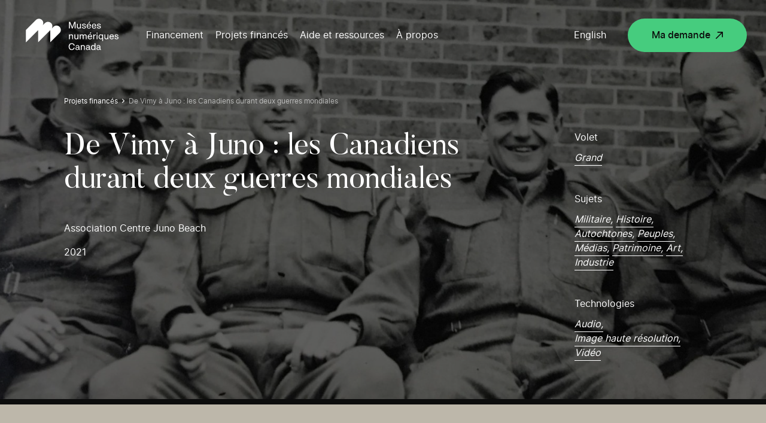

--- FILE ---
content_type: text/html; charset=UTF-8
request_url: https://www.museesnumeriques.ca/projets-finances/de-vimy-a-juno-les-canadiens-durant-deux-guerres-mondiales/
body_size: 94615
content:
<!DOCTYPE html>
<html lang="fr-CA">

<head>

    
<!-- GTM Container placement set to manual -->
<!-- Google Tag Manager (noscript) -->
				<noscript><iframe src="https://www.googletagmanager.com/ns.html?id=GTM-5MSRRT7" height="0" width="0" style="display:none;visibility:hidden" aria-hidden="true"></iframe></noscript>
<!-- End Google Tag Manager (noscript) -->
    <meta charset="UTF-8">
    <script src="https://www.digitalmuseums.ca/wp-admin/admin-ajax.php?action=pll_xdata_check&#038;redirect=https%3A%2F%2Fwww.museesnumeriques.ca%2Fprojets-finances%2Fde-vimy-a-juno-les-canadiens-durant-deux-guerres-mondiales%2F&#038;nonce=92a505f7c3" async></script><meta name='robots' content='index, follow, max-image-preview:large, max-snippet:-1, max-video-preview:-1' />
<link rel="alternate" href="https://www.museesnumeriques.ca/single-project/" hreflang="fr" />
<link rel="alternate" href="https://www.digitalmuseums.ca/single-project/" hreflang="en" />

<!-- Google Tag Manager for WordPress by gtm4wp.com -->
<script data-cfasync="false" data-pagespeed-no-defer>
	var gtm4wp_datalayer_name = "dataLayer";
	var dataLayer = dataLayer || [];
</script>
<!-- End Google Tag Manager for WordPress by gtm4wp.com -->
	<!-- This site is optimized with the Yoast SEO plugin v21.4 - https://yoast.com/wordpress/plugins/seo/ -->
	<title>De Vimy à Juno : les Canadiens durant deux guerres mondiales | Musées numériques Canada</title>
	<meta name="description" content="Pendant les Première et Seconde Guerres mondiales, plus d’un demi-million de Canadiens et de Canadiennes ont vécu la guerre, et ce, en l’espace d’une..." />
	<link rel="canonical" href="https://www.museesnumeriques.ca/projets-finances/de-vimy-a-juno-les-canadiens-durant-deux-guerres-mondiales/" />
	<meta property="og:locale" content="fr_CA" />
	<meta property="og:locale:alternate" content="en_US" />
	<meta property="og:type" content="article" />
	<meta property="og:title" content="Single Project NE PAS TOUCHER | Musées numériques Canada" />
	<meta property="og:url" content="https://www.museesnumeriques.ca/single-project/" />
	<meta property="og:site_name" content="Musées numériques Canada" />
	<meta property="article:modified_time" content="2020-03-31T16:29:27+00:00" />
	<meta property="og:image" content="https://www.museesnumeriques.ca/wp-content/uploads/2021/12/juno-beach-centre-association-two-world-wars-1920x760-2.jpg" />
	<meta property="og:image:width" content="2400" />
	<meta property="og:image:height" content="1260" />
	<meta property="og:image:type" content="image/png" />
	<meta name="twitter:card" content="summary_large_image" />
	<script type="application/ld+json" class="yoast-schema-graph">{"@context":"https://schema.org","@graph":[{"@type":"WebPage","@id":"https://www.museesnumeriques.ca/single-project/","url":"https://www.museesnumeriques.ca/single-project/","name":"Single Project NE PAS TOUCHER | Musées numériques Canada","isPartOf":{"@id":"https://www.museesnumeriques.ca/#website"},"datePublished":"2020-03-31T16:29:13+00:00","dateModified":"2020-03-31T16:29:27+00:00","breadcrumb":{"@id":"https://www.museesnumeriques.ca/single-project/#breadcrumb"},"inLanguage":"fr-CA","potentialAction":[{"@type":"ReadAction","target":["https://www.museesnumeriques.ca/single-project/"]}]},{"@type":"BreadcrumbList","@id":"https://www.museesnumeriques.ca/single-project/#breadcrumb","itemListElement":[{"@type":"ListItem","position":1,"name":"Accueil","item":"https://www.museesnumeriques.ca/"},{"@type":"ListItem","position":2,"name":"Single Project NE PAS TOUCHER"}]},{"@type":"WebSite","@id":"https://www.museesnumeriques.ca/#website","url":"https://www.museesnumeriques.ca/","name":"Musées numériques Canada","description":"Musées numériques Canada","potentialAction":[{"@type":"SearchAction","target":{"@type":"EntryPoint","urlTemplate":"https://www.museesnumeriques.ca/?s={search_term_string}"},"query-input":"required name=search_term_string"}],"inLanguage":"fr-CA"}]}</script>
	<!-- / Yoast SEO plugin. -->


<link rel="alternate" type="application/rss+xml" title="Musées numériques Canada &raquo; Flux" href="https://www.museesnumeriques.ca/feed/" />
<link rel="alternate" type="application/rss+xml" title="Musées numériques Canada &raquo; Flux des commentaires" href="https://www.museesnumeriques.ca/comments/feed/" />
<link rel='stylesheet' id='wp-block-library-css' href='https://www.museesnumeriques.ca/wp-includes/css/dist/block-library/style.min.css?ver=6.5.5' media='all' />
<style id='classic-theme-styles-inline-css'>
/*! This file is auto-generated */
.wp-block-button__link{color:#fff;background-color:#32373c;border-radius:9999px;box-shadow:none;text-decoration:none;padding:calc(.667em + 2px) calc(1.333em + 2px);font-size:1.125em}.wp-block-file__button{background:#32373c;color:#fff;text-decoration:none}
</style>
<style id='global-styles-inline-css'>
body{--wp--preset--color--black: #000000;--wp--preset--color--cyan-bluish-gray: #abb8c3;--wp--preset--color--white: #ffffff;--wp--preset--color--pale-pink: #f78da7;--wp--preset--color--vivid-red: #cf2e2e;--wp--preset--color--luminous-vivid-orange: #ff6900;--wp--preset--color--luminous-vivid-amber: #fcb900;--wp--preset--color--light-green-cyan: #7bdcb5;--wp--preset--color--vivid-green-cyan: #00d084;--wp--preset--color--pale-cyan-blue: #8ed1fc;--wp--preset--color--vivid-cyan-blue: #0693e3;--wp--preset--color--vivid-purple: #9b51e0;--wp--preset--gradient--vivid-cyan-blue-to-vivid-purple: linear-gradient(135deg,rgba(6,147,227,1) 0%,rgb(155,81,224) 100%);--wp--preset--gradient--light-green-cyan-to-vivid-green-cyan: linear-gradient(135deg,rgb(122,220,180) 0%,rgb(0,208,130) 100%);--wp--preset--gradient--luminous-vivid-amber-to-luminous-vivid-orange: linear-gradient(135deg,rgba(252,185,0,1) 0%,rgba(255,105,0,1) 100%);--wp--preset--gradient--luminous-vivid-orange-to-vivid-red: linear-gradient(135deg,rgba(255,105,0,1) 0%,rgb(207,46,46) 100%);--wp--preset--gradient--very-light-gray-to-cyan-bluish-gray: linear-gradient(135deg,rgb(238,238,238) 0%,rgb(169,184,195) 100%);--wp--preset--gradient--cool-to-warm-spectrum: linear-gradient(135deg,rgb(74,234,220) 0%,rgb(151,120,209) 20%,rgb(207,42,186) 40%,rgb(238,44,130) 60%,rgb(251,105,98) 80%,rgb(254,248,76) 100%);--wp--preset--gradient--blush-light-purple: linear-gradient(135deg,rgb(255,206,236) 0%,rgb(152,150,240) 100%);--wp--preset--gradient--blush-bordeaux: linear-gradient(135deg,rgb(254,205,165) 0%,rgb(254,45,45) 50%,rgb(107,0,62) 100%);--wp--preset--gradient--luminous-dusk: linear-gradient(135deg,rgb(255,203,112) 0%,rgb(199,81,192) 50%,rgb(65,88,208) 100%);--wp--preset--gradient--pale-ocean: linear-gradient(135deg,rgb(255,245,203) 0%,rgb(182,227,212) 50%,rgb(51,167,181) 100%);--wp--preset--gradient--electric-grass: linear-gradient(135deg,rgb(202,248,128) 0%,rgb(113,206,126) 100%);--wp--preset--gradient--midnight: linear-gradient(135deg,rgb(2,3,129) 0%,rgb(40,116,252) 100%);--wp--preset--font-size--small: 13px;--wp--preset--font-size--medium: 20px;--wp--preset--font-size--large: 36px;--wp--preset--font-size--x-large: 42px;--wp--preset--spacing--20: 0.44rem;--wp--preset--spacing--30: 0.67rem;--wp--preset--spacing--40: 1rem;--wp--preset--spacing--50: 1.5rem;--wp--preset--spacing--60: 2.25rem;--wp--preset--spacing--70: 3.38rem;--wp--preset--spacing--80: 5.06rem;--wp--preset--shadow--natural: 6px 6px 9px rgba(0, 0, 0, 0.2);--wp--preset--shadow--deep: 12px 12px 50px rgba(0, 0, 0, 0.4);--wp--preset--shadow--sharp: 6px 6px 0px rgba(0, 0, 0, 0.2);--wp--preset--shadow--outlined: 6px 6px 0px -3px rgba(255, 255, 255, 1), 6px 6px rgba(0, 0, 0, 1);--wp--preset--shadow--crisp: 6px 6px 0px rgba(0, 0, 0, 1);}:where(.is-layout-flex){gap: 0.5em;}:where(.is-layout-grid){gap: 0.5em;}body .is-layout-flex{display: flex;}body .is-layout-flex{flex-wrap: wrap;align-items: center;}body .is-layout-flex > *{margin: 0;}body .is-layout-grid{display: grid;}body .is-layout-grid > *{margin: 0;}:where(.wp-block-columns.is-layout-flex){gap: 2em;}:where(.wp-block-columns.is-layout-grid){gap: 2em;}:where(.wp-block-post-template.is-layout-flex){gap: 1.25em;}:where(.wp-block-post-template.is-layout-grid){gap: 1.25em;}.has-black-color{color: var(--wp--preset--color--black) !important;}.has-cyan-bluish-gray-color{color: var(--wp--preset--color--cyan-bluish-gray) !important;}.has-white-color{color: var(--wp--preset--color--white) !important;}.has-pale-pink-color{color: var(--wp--preset--color--pale-pink) !important;}.has-vivid-red-color{color: var(--wp--preset--color--vivid-red) !important;}.has-luminous-vivid-orange-color{color: var(--wp--preset--color--luminous-vivid-orange) !important;}.has-luminous-vivid-amber-color{color: var(--wp--preset--color--luminous-vivid-amber) !important;}.has-light-green-cyan-color{color: var(--wp--preset--color--light-green-cyan) !important;}.has-vivid-green-cyan-color{color: var(--wp--preset--color--vivid-green-cyan) !important;}.has-pale-cyan-blue-color{color: var(--wp--preset--color--pale-cyan-blue) !important;}.has-vivid-cyan-blue-color{color: var(--wp--preset--color--vivid-cyan-blue) !important;}.has-vivid-purple-color{color: var(--wp--preset--color--vivid-purple) !important;}.has-black-background-color{background-color: var(--wp--preset--color--black) !important;}.has-cyan-bluish-gray-background-color{background-color: var(--wp--preset--color--cyan-bluish-gray) !important;}.has-white-background-color{background-color: var(--wp--preset--color--white) !important;}.has-pale-pink-background-color{background-color: var(--wp--preset--color--pale-pink) !important;}.has-vivid-red-background-color{background-color: var(--wp--preset--color--vivid-red) !important;}.has-luminous-vivid-orange-background-color{background-color: var(--wp--preset--color--luminous-vivid-orange) !important;}.has-luminous-vivid-amber-background-color{background-color: var(--wp--preset--color--luminous-vivid-amber) !important;}.has-light-green-cyan-background-color{background-color: var(--wp--preset--color--light-green-cyan) !important;}.has-vivid-green-cyan-background-color{background-color: var(--wp--preset--color--vivid-green-cyan) !important;}.has-pale-cyan-blue-background-color{background-color: var(--wp--preset--color--pale-cyan-blue) !important;}.has-vivid-cyan-blue-background-color{background-color: var(--wp--preset--color--vivid-cyan-blue) !important;}.has-vivid-purple-background-color{background-color: var(--wp--preset--color--vivid-purple) !important;}.has-black-border-color{border-color: var(--wp--preset--color--black) !important;}.has-cyan-bluish-gray-border-color{border-color: var(--wp--preset--color--cyan-bluish-gray) !important;}.has-white-border-color{border-color: var(--wp--preset--color--white) !important;}.has-pale-pink-border-color{border-color: var(--wp--preset--color--pale-pink) !important;}.has-vivid-red-border-color{border-color: var(--wp--preset--color--vivid-red) !important;}.has-luminous-vivid-orange-border-color{border-color: var(--wp--preset--color--luminous-vivid-orange) !important;}.has-luminous-vivid-amber-border-color{border-color: var(--wp--preset--color--luminous-vivid-amber) !important;}.has-light-green-cyan-border-color{border-color: var(--wp--preset--color--light-green-cyan) !important;}.has-vivid-green-cyan-border-color{border-color: var(--wp--preset--color--vivid-green-cyan) !important;}.has-pale-cyan-blue-border-color{border-color: var(--wp--preset--color--pale-cyan-blue) !important;}.has-vivid-cyan-blue-border-color{border-color: var(--wp--preset--color--vivid-cyan-blue) !important;}.has-vivid-purple-border-color{border-color: var(--wp--preset--color--vivid-purple) !important;}.has-vivid-cyan-blue-to-vivid-purple-gradient-background{background: var(--wp--preset--gradient--vivid-cyan-blue-to-vivid-purple) !important;}.has-light-green-cyan-to-vivid-green-cyan-gradient-background{background: var(--wp--preset--gradient--light-green-cyan-to-vivid-green-cyan) !important;}.has-luminous-vivid-amber-to-luminous-vivid-orange-gradient-background{background: var(--wp--preset--gradient--luminous-vivid-amber-to-luminous-vivid-orange) !important;}.has-luminous-vivid-orange-to-vivid-red-gradient-background{background: var(--wp--preset--gradient--luminous-vivid-orange-to-vivid-red) !important;}.has-very-light-gray-to-cyan-bluish-gray-gradient-background{background: var(--wp--preset--gradient--very-light-gray-to-cyan-bluish-gray) !important;}.has-cool-to-warm-spectrum-gradient-background{background: var(--wp--preset--gradient--cool-to-warm-spectrum) !important;}.has-blush-light-purple-gradient-background{background: var(--wp--preset--gradient--blush-light-purple) !important;}.has-blush-bordeaux-gradient-background{background: var(--wp--preset--gradient--blush-bordeaux) !important;}.has-luminous-dusk-gradient-background{background: var(--wp--preset--gradient--luminous-dusk) !important;}.has-pale-ocean-gradient-background{background: var(--wp--preset--gradient--pale-ocean) !important;}.has-electric-grass-gradient-background{background: var(--wp--preset--gradient--electric-grass) !important;}.has-midnight-gradient-background{background: var(--wp--preset--gradient--midnight) !important;}.has-small-font-size{font-size: var(--wp--preset--font-size--small) !important;}.has-medium-font-size{font-size: var(--wp--preset--font-size--medium) !important;}.has-large-font-size{font-size: var(--wp--preset--font-size--large) !important;}.has-x-large-font-size{font-size: var(--wp--preset--font-size--x-large) !important;}
.wp-block-navigation a:where(:not(.wp-element-button)){color: inherit;}
:where(.wp-block-post-template.is-layout-flex){gap: 1.25em;}:where(.wp-block-post-template.is-layout-grid){gap: 1.25em;}
:where(.wp-block-columns.is-layout-flex){gap: 2em;}:where(.wp-block-columns.is-layout-grid){gap: 2em;}
.wp-block-pullquote{font-size: 1.5em;line-height: 1.6;}
</style>
<link rel='stylesheet' id='swiper-styles-css' href='https://www.museesnumeriques.ca/wp-content/themes/mvc/css/swiper.min.css?ver=1.0.0' media='all' />
<link rel='stylesheet' id='main-styles-css' href='https://www.museesnumeriques.ca/wp-content/themes/mvc/css/build.min.css?ver=1764683897' media='all' />
<link rel='shortlink' href='https://www.digitalmuseums.ca/?p=2372' />

<!-- Google Tag Manager for WordPress by gtm4wp.com -->
<!-- GTM Container placement set to manual -->
<script data-cfasync="false" data-pagespeed-no-defer type="text/javascript">
	var dataLayer_content = {"siteID":0,"siteName":"","visitorIP":"18.188.72.112","pageTitle":"De Vimy à Juno : les Canadiens durant deux guerres mondiales | Musées numériques Canada","pagePostType":"page","pagePostType2":"single-page","pagePostAuthor":"akufen","pagePostDate":"31 mars 2020","pagePostDateYear":"2020","pagePostDateMonth":"03","pagePostDateDay":"31","pagePostDateDayName":"Mardi","pagePostDateHour":"16","pagePostDateMinute":"29","pagePostDateIso":"2020-03-31T16:29:13-04:00","pagePostDateUnix":1585672153,"pagePostTerms":{"language":["Français"],"post_translations":["pll_5e836fd90780d"],"meta":[]},"postFormat":"standard"};
	dataLayer.push( dataLayer_content );
</script>
<script data-cfasync="false">
(function(w,d,s,l,i){w[l]=w[l]||[];w[l].push({'gtm.start':
new Date().getTime(),event:'gtm.js'});var f=d.getElementsByTagName(s)[0],
j=d.createElement(s),dl=l!='dataLayer'?'&l='+l:'';j.async=true;j.src=
'//www.googletagmanager.com/gtm.js?id='+i+dl;f.parentNode.insertBefore(j,f);
})(window,document,'script','dataLayer','GTM-5MSRRT7');
</script>
<!-- End Google Tag Manager -->
<!-- End Google Tag Manager for WordPress by gtm4wp.com -->		<style id="wp-custom-css">
			/* Table styling for E. Dyllabough */
.tab-content .wysiwyg td {font-size:1.125rem;padding-bottom:32px;}
@media (max-width: 480px) {
	.tab-content .wysiwyg td {font-size:1rem;}
}
/* Fix for invisible headings which also resulted in excessive white space between breadcrumb and start of content */
section.single-news .title {
	opacity:1;
}
/* News template: Tighten up the space between master header and breadcrumb. */
/* !! Reminder: Temporary bandaid fixing, needs to be refactored into workflow asap. */
section.single-news {padding-top: 10vw;}
/* 1440 = $large */
@media all and (max-width: 1440px) {
	section.single-news {padding-top: 160px;}
}
/* 768 = $tablet-w */
@media all and (max-width: 768px){
	section.single-news {padding-top: 85px;}
}
/* Home page banner descriptive text links. */
.hero-home .intro a {
	text-decoration:underline;
	font-weight:bold;
	color:#00d084;
}
.hero-home .intro a:hover,
.hero-home .intro a:focus {
	text-decoration:none;
	color:#bdb7aa;
}
.hero-home .intro a:active {
	color:#fff;
}
/* Fix for missing text bug affecting home page intro text, caused by white-space property and ill-fired animation styles. */
.intro .anim--split--line--parent:last-of-type .anim--split--line {
	white-space:normal;
}
/*
Temp custom styles for CTA box promoting DMC feature video. */
.investment .block-double-top .bg {
	transform:none;
	background-image:linear-gradient(rgba(29,35,139,0.7), rgba(29,35,139,0.7)), url('https://local.digitalmuseums.ca/wp-content/uploads/2022/06/leah-smiling-still.png');
	background-size:cover;
	background-repeat:no-repeat;
	background-position:10% 8vh;
}
@media (max-width: 900px) {
	.investment .block-double-top .bg {
		background-position:10% 6%;
	}
}
/* font size bandaid fix for land acknowledgement page to avoid multiline wrapping > */
.page-id-8716 h1 {font-size:4.444444vw;}
.page-id-8719 h1 {font-size:3.888889vw;}
@media (max-width: 1024px) {
	.wysiwyg h1 {padding:0;}
}
/*font size bandaid fixes for menu items*/
.sub-menu > li > a {
	font-size:1.944444vw;
}
/*
* ##
* Start of footer bandaid additions 
* (LinkedIn button + CMH logo) >
*/
.footer .footer-left--bottom .social-network.twitter {
	/*
	* Hijack the Twitter handle, sub out for LinkedIn.
	*/
	background-image:url('https://local.digitalmuseums.ca/wp-content/uploads/2023/08/icon-linkedin.svg');
}
.footer .footer-left--bottom .social-network {
	margin-right:16px;
}
.copyright-footer {
	position:relative;
}
.can-symbol-link {
	position:absolute;
	right:0;
	bottom:0;
	width:5.902778vw; /* 86dp */
	height:1.388889vw; /* 20dp */
	display:block;
}
.can-symbol-link img {
	display:block;
	width:100%;
	height:100%;
}
.logo-canada {
	display:none;
}
.footer-cmh-logo {
	display:block;
	position:absolute;
	right:0;
	width:11.388889vw; /* 164 */
	height:2.222222vw; /* 32 */
	bottom:calc(18px + 56px); /* sum value of top margin assigned to copyright text and root copyright element (paragraph) height */
}
.footer-cmh-logo img {
	display:block;
	width:100%;
	height:100%;
}
.footer-cmh-logo--fr {width:calc(150/1440*100vw);}
/* No less than 400px, no greater than 900px */
@media (min-width:600px) and (max-width:960px) {
	.footer .footer-left--bottom .copyright-footer {
		margin-top:112px;
	}
	.footer-cmh-logo {
		width:calc(164/960*100vw);
		height:calc(32/960*100vw);
		right:auto;
		left:0;
	}
	.can-symbol-link {
		width:calc(85/960*100vw);
		height:calc(20/960*100vw);
		bottom:calc(18px + 56px);
	}
	.footer-cmh-logo--fr {width:calc(150/960*100vw);}
}
@media (max-width:600px) {
	.footer-cmh-logo {width:27.333333vw;height:5.333333vw;}
	.footer-cmh-logo--fr {width:calc(150/600*100vw);}
	.can-symbol-link {width:14.333333vw;height:3.333333vw;}
}
/* Mini hackathon / bandaid, 290524 >>> (investment colour identification) */
/* Note: Colours are tints generated using Google Material Design 2 palette generator */
/* Community Stories (stream) > */
.page-id-8255 .hero-investment, .page-id-8255 .block-tabs__navigation.sticked, .page-id-8266 .hero-investment, .page-id-8266 .block-tabs__navigation.sticked {background-color:#e6f8ec;}
/* Digital Projects (stream) > */
.page-id-8259 .hero-investment, .page-id-8259 .block-tabs__navigation.sticked, .page-id-4250 .hero-investment, .page-id-4250 .block-tabs__navigation.sticked {background-color:#E0E1FF;}
/* Disable sticky aside on stream pages (was problematic, simple but temporary bandaid fix) */
.sticky-titles {transform:none!important;}
/* Hide media query style helper. */
body:before {display:none;}		</style>
		    <meta name="viewport" content="width=device-width">
    <meta name="theme-color" content="#ffffff">
    <meta property="og:url" content="https://www.digitalmuseums.ca/projets-finances/de-vimy-a-juno-les-canadiens-durant-deux-guerres-mondiales" />
    <meta property="og:title" content="De Vimy à Juno : les Canadiens durant deux guerres mondiales | Musées numériques Canada" />
    <meta property="og:image" content="" />
    <link href="https://fonts.googleapis.com/css?family=Open+Sans:400,600,700&display=swap" rel="stylesheet">
    <link href="https://fonts.googleapis.com/css?family=Merriweather:400,700&display=swap" rel="stylesheet">
    <link rel="icon" type="image/png" sizes="192x192" href="https://www.museesnumeriques.ca/wp-content/themes/mvc/assets/images/favicons/android-icon-192x192.png">
    <link rel="icon" type="image/png" sizes="256x256" href="https://www.museesnumeriques.ca/wp-content/themes/mvc/assets/images/favicons/android-chrome-256x256.png">
    <link rel="icon" type="image/png" sizes="16x16" href="https://www.museesnumeriques.ca/wp-content/themes/mvc/assets/images/favicons/favicon-16x16.png">
    <link rel="icon" type="image/png" sizes="32x32" href="https://www.museesnumeriques.ca/wp-content/themes/mvc/assets/images/favicons/favicon-32x32.png">
    <meta name="msapplication-TileImage" content="https://www.museesnumeriques.ca/wp-content/themes/mvc/assets/images/favicons/ms-icon-150x150.png">
    <!-- <link rel="manifest" href="https://www.museesnumeriques.ca/wp-content/themes/mvc/assets/images/favicons/manifest.json"> -->
    <link rel="shortcut icon" href="https://www.museesnumeriques.ca/wp-content/themes/mvc/assets/images/favicons/favicon.ico" type="image/x-icon">
    <link rel="icon" href="https://www.museesnumeriques.ca/wp-content/themes/mvc/assets/images/favicons/favicon.ico" type="image/x-icon">

    <noscript>
        <style>
            .anim-split-text,
            .anim--split,
            .anim--split--childs>p {
                opacity: 1;
            }

            header.header {
                display: none;
            }

            .noscript-header {
                display: block;
            }

            .loadmore-btn {
                display: none;
            }

            .filter-js {
                display: none;
            }

            .project-thumb:not(.member):hover .project-thumb__picture-wrapper::before {
                height: 100%;
            }
            }
            }
        </style>
    </noscript>
    <!-- Meta Pixel Code -->
<script>
!function(f,b,e,v,n,t,s)
{if(f.fbq)return;n=f.fbq=function(){n.callMethod?
n.callMethod.apply(n,arguments):n.queue.push(arguments)};
if(!f._fbq)f._fbq=n;n.push=n;n.loaded=!0;n.version='2.0';
n.queue=[];t=b.createElement(e);t.async=!0;
t.src=v;s=b.getElementsByTagName(e)[0];
s.parentNode.insertBefore(t,s)}(window, document,'script',
'https://connect.facebook.net/en_US/fbevents.js');
fbq('init', '850228473590225');
fbq('track', 'PageView');
</script>
<noscript><img height="1" width="1" style="display:none"
src="https://www.facebook.com/tr?id=850228473590225&ev=PageView&noscript=1"
/></noscript>
<!-- End Meta Pixel Code --></head>

<body class="page-template page-template-templates page-template-tpl-singleproject page-template-templatestpl-singleproject-php page page-id-2372" data-lang="fr">

    <noscript>
        <header class="noscript-header">
            <a href="#wrap" class="skip to-content">Aller au contenu principal</a>
            <a href="#footer" class="skip to-footer">Aller au pied de page</a>
            <nav class="noscript-header__navigation">
                <a class="logo-header" href="https://www.museesnumeriques.ca" aria-label="Retour à la page d'accueil">
                    <!-- Generator: Adobe Illustrator 24.0.0, SVG Export Plug-In . SVG Version: 6.00 Build 0)  -->
<svg version="1.1" xmlns="http://www.w3.org/2000/svg" xmlns:xlink="http://www.w3.org/1999/xlink" x="0px" y="0px"
	 viewBox="0 0 451.4 191.1" style="enable-background:new 0 0 451.4 191.1;" xml:space="preserve">
<style>
	.st0{fill:#FFFFFF;}
</style>
<title>logo de Musées numériques Canada</title>
<g>
	<g>
		<path class="st0" d="M172.3,63.3c-7.3-7.3-19-7.3-26.3,0c0,0,0,0,0,0l-6.8,6.8c5.2-8.9,2.2-20.3-6.7-25.5
			c-7.3-4.2-16.5-3.1-22.5,2.8l-9.5,9.5c4.3-7.3,3.1-16.6-2.9-22.6l0,0c-7.3-7.3-19-7.3-26.3,0c0,0,0,0,0,0L28.9,76.8v52.6
			l51.8-51.8v51.8l51.8-51.8v51.8l39.8-39.8C179.5,82.4,179.5,70.6,172.3,63.3C172.3,63.3,172.3,63.3,172.3,63.3z"/>
		<polygon class="st0" points="215.9,47.4 225,70.5 227.6,70.5 236.6,47.2 236.6,70.3 240.2,70.3 240.2,42.1 235.1,42.1 226.4,65 
			217.5,42.1 212.4,42.1 212.4,70.3 215.9,70.3 		"/>
		<path class="st0" d="M253.7,70.8c2.4,0.1,4.7-1,6-3v2.5h3.5V50.2h-3.6v11.1c0,4.2-1.8,6.4-5.2,6.4c-2.9,0-4.6-1.9-4.6-5.1V50.2
			h-3.6v13.1C246.3,67.9,249.2,70.8,253.7,70.8z"/>
		<path class="st0" d="M276.4,68c-3.2,0-4.8-1.4-5.2-4.4l-3.6,0.5c0.3,4,3.5,6.7,8.8,6.7c4.9,0,7.9-2.6,7.9-6.4
			c0-3.2-2.1-5.1-6.1-5.8l-3.2-0.5c-2.2-0.4-3.1-1.2-3.1-2.8s1.5-2.8,4.1-2.8s4.1,1.1,4.8,3.9l3.3-0.5c-0.6-4-3.4-6.2-8.1-6.2
			s-7.6,2.5-7.6,5.8c0,3.1,2.1,5.1,5.9,5.7l2.9,0.5c2.3,0.3,3.5,1.3,3.5,2.9C280.7,66.8,279.2,68,276.4,68z"/>
		<polygon class="st0" points="302.8,41.1 299.2,41.1 295.7,46.9 299.2,46.9 		"/>
		<path class="st0" d="M297.4,70.8c4.4,0,7.7-2.4,8.4-6.3l-3.3-0.7c-0.3,2.5-2.6,4.3-5.1,4.1c-3.9,0-5.9-2.3-6.1-6.8h14.9v-1.7
			c0-6-3.4-9.7-8.9-9.7c-2.7-0.1-5.3,0.9-7.1,2.9c-1.8,2.1-2.8,4.9-2.6,7.7C287.6,67.1,291.1,70.8,297.4,70.8z M297.2,52.6
			c3.3,0,5,2,5.2,5.9h-11.1C291.8,54.6,293.8,52.6,297.2,52.6z"/>
		<path class="st0" d="M319.3,49.7c-2.7-0.1-5.3,0.9-7.1,2.9c-1.8,2.1-2.8,4.9-2.6,7.7c0,6.8,3.5,10.6,9.8,10.6
			c4.4,0,7.7-2.4,8.4-6.3l-3.3-0.7c-0.3,2.5-2.6,4.3-5.1,4.1c-3.9,0-5.9-2.3-6.1-6.8h14.9v-1.7C328.2,53.4,324.8,49.7,319.3,49.7z
			 M313.3,58.5c0.4-3.9,2.5-5.9,5.9-5.9s5,2,5.2,5.9H313.3z"/>
		<path class="st0" d="M340.1,68c-3.2,0-4.8-1.4-5.2-4.4l-3.6,0.5c0.3,4,3.5,6.7,8.8,6.7c4.9,0,7.9-2.6,7.9-6.4
			c0-3.2-2.1-5.1-6.1-5.8l-3.2-0.5c-2.2-0.4-3.1-1.2-3.1-2.8s1.5-2.8,4.1-2.8s4.1,1.1,4.8,3.9l3.3-0.5c-0.6-4-3.4-6.2-8.1-6.2
			s-7.6,2.5-7.6,5.9c0,3.1,2.1,5.1,5.9,5.7l2.9,0.5c2.3,0.3,3.5,1.3,3.5,2.9C344.4,66.8,342.9,68,340.1,68z"/>
		<path class="st0" d="M216,104.9c0-4.2,1.9-6.4,5.4-6.4c3.1,0,4.8,1.9,4.8,5.1V116h3.6v-13.1c0-4.6-2.8-7.6-7.5-7.6
			c-2.5-0.1-4.9,1-6.3,3v-2.5h-3.5V116h3.6V104.9z"/>
		<path class="st0" d="M248.7,113.5v2.5h3.5V95.8h-3.6V107c0,4.2-1.8,6.4-5.2,6.4c-2.9,0-4.6-1.9-4.6-5.1V95.8h-3.6v13.1
			c0,4.6,2.8,7.6,7.4,7.6C245,116.6,247.3,115.5,248.7,113.5z"/>
		<path class="st0" d="M287.8,116v-13.1c0-4.6-2.8-7.6-7.4-7.6c-2.7-0.2-5.2,1.3-6.5,3.7c-1.1-2.4-3.4-3.6-6.3-3.6
			c-2.4-0.1-4.6,1-5.9,2.9v-2.5h-3.5V116h3.6v-11.1c0-4.2,1.8-6.4,5-6.4c2.8,0,4.4,1.9,4.4,5.1V116h3.6v-11.1c0-4.2,1.8-6.4,5-6.4
			c2.8,0,4.4,1.9,4.4,5.1V116H287.8z"/>
		<path class="st0" d="M310.8,105c0-6-3.4-9.7-8.9-9.7c-2.7-0.1-5.3,0.9-7.1,2.9c-1.8,2.1-2.8,4.9-2.6,7.7c0,6.8,3.5,10.6,9.8,10.6
			c4.4,0,7.7-2.4,8.4-6.3l-3.3-0.6c-0.3,2.5-2.6,4.3-5.1,4.1c-3.9,0-5.9-2.3-6.1-6.8h14.9L310.8,105z M296,104.1
			c0.4-3.9,2.5-5.9,5.9-5.9s5,2,5.2,5.9H296z"/>
		<polygon class="st0" points="300.3,92.6 303.8,92.6 307.4,86.8 303.8,86.8 		"/>
		<path class="st0" d="M319.1,99.5v-3.7h-3.5V116h3.6v-8.6c0-5.1,2.2-8.2,5.6-8.2h1.6v-3.4h-1.6C322.3,95.8,320.1,97.2,319.1,99.5z"
			/>
		<rect x="330.2" y="87.8" class="st0" width="3.6" height="4.8"/>
		<rect x="330.2" y="95.8" class="st0" width="3.6" height="20.2"/>
		<path class="st0" d="M354.1,98.7c-1.5-2.2-4-3.5-6.6-3.4c-2.5-0.1-4.9,1-6.5,2.9c-1.7,2.2-2.6,5-2.5,7.8c-0.1,2.7,0.7,5.4,2.4,7.6
			c1.7,1.9,4.1,2.9,6.6,2.8c2.6,0.1,5.1-1.2,6.5-3.4v10.4h3.5V95.8h-3.5V98.7z M348,113.4c-3.6,0-5.9-2.9-5.9-7.5s2.3-7.5,5.9-7.5
			s6.1,3,6.1,7.5S351.7,113.4,348,113.4z"/>
		<path class="st0" d="M376.6,107c0,4.2-1.8,6.4-5.2,6.4c-2.9,0-4.6-1.9-4.6-5.1V95.8h-3.6v13.1c0,4.6,2.8,7.6,7.4,7.6
			c2.4,0.1,4.7-1,6-2.9v2.5h3.5V95.8h-3.6V107z"/>
		<path class="st0" d="M394.6,95.3c-2.7-0.1-5.3,0.9-7.1,2.9c-1.8,2.1-2.8,4.9-2.6,7.7c0,6.8,3.5,10.6,9.8,10.6
			c4.4,0,7.7-2.4,8.4-6.3l-3.3-0.6c-0.3,2.5-2.6,4.3-5.1,4.1c-3.9,0-5.9-2.3-6.1-6.8h14.9V105C403.5,99.1,400.1,95.3,394.6,95.3z
			 M388.6,104.1c0.4-3.9,2.5-5.9,5.9-5.9s5,2,5.2,5.9H388.6z"/>
		<path class="st0" d="M417.1,104.3l-3.2-0.5c-2.2-0.4-3.1-1.2-3.1-2.8s1.5-2.8,4.1-2.8s4.1,1.1,4.8,3.9l3.3-0.5
			c-0.6-4-3.4-6.2-8.1-6.2s-7.6,2.5-7.6,5.8c0,3.1,2.1,5.1,5.9,5.7l2.9,0.4c2.3,0.3,3.5,1.3,3.5,2.9c0,2.3-1.5,3.4-4.3,3.4
			c-3.2,0-4.8-1.4-5.2-4.4l-3.6,0.5c0.3,4,3.5,6.7,8.8,6.7c4.9,0,7.9-2.5,7.9-6.4C423.2,106.9,421.1,104.9,417.1,104.3z"/>
		<path class="st0" d="M224.3,136.4c4.7,0,7.6,2.5,8.7,7.5l3.9-0.6c-1.2-6.7-5.7-10.3-12.6-10.3c-3.6-0.2-7.1,1.3-9.6,4
			c-2.4,2.6-3.6,6.2-3.6,10.6s1.2,8,3.5,10.6c2.5,2.7,6,4.1,9.6,3.9c6.4,0,10.9-3.7,12.4-10l-3.8-0.5c-1.3,4.9-4.1,7.1-8.6,7.1
			c-5.8,0-9.2-4.2-9.2-11.2S218.5,136.4,224.3,136.4z"/>
		<path class="st0" d="M256.7,157.2v-9.1c0-4.2-2.9-7.1-7.8-7.1c-4.6,0-7.8,2.5-8.4,6.2l3.4,0.4c0.6-2.5,2.2-3.8,4.9-3.8
			s4.4,1.6,4.4,3.7c0.1,0.7-0.5,1.4-1.2,1.4c0,0,0,0-0.1,0l-5.9,1c-3.9,0.6-6.1,2.9-6.1,6.2s2.8,5.9,7,5.9c2.6,0.1,5-1.2,6.4-3.4
			c0.2,1.8,1.8,2.9,3.9,2.9h1.9v-3h-1C257.1,158.7,256.7,158.3,256.7,157.2z M253.2,152.7c0,3.9-2.5,6.6-5.9,6.6
			c-2.5,0-3.9-1.2-3.9-3.3c0-1.8,1.1-3,3.3-3.4l6.5-1.1V152.7z"/>
		<path class="st0" d="M272.5,141c-2.5-0.1-4.9,1-6.3,3v-2.5h-3.5v20.2h3.6v-11.1c0-4.2,1.9-6.4,5.4-6.4c3.1,0,4.8,1.9,4.8,5.1v12.4
			h3.6v-13.1C280.1,144,277.2,141,272.5,141z"/>
		<path class="st0" d="M301.1,157.2v-9.1c0-4.2-2.9-7.1-7.8-7.1c-4.6,0-7.8,2.5-8.4,6.2l3.4,0.4c0.6-2.5,2.2-3.8,4.9-3.8
			s4.4,1.6,4.4,3.7c0.1,0.7-0.5,1.4-1.2,1.4c0,0,0,0-0.1,0l-5.9,1c-3.9,0.6-6.1,2.9-6.1,6.2s2.8,5.9,7,5.9c2.6,0.1,5-1.2,6.4-3.4
			c0.2,1.8,1.8,2.9,3.9,2.9h1.9v-3h-1C301.5,158.7,301.1,158.3,301.1,157.2z M297.7,152.7c0,3.9-2.5,6.6-5.9,6.6
			c-2.5,0-3.9-1.2-3.9-3.3c0-1.8,1.1-3,3.3-3.4l6.5-1.1L297.7,152.7z"/>
		<path class="st0" d="M321.4,144.3c-1.5-2.1-3.9-3.4-6.5-3.3c-2.5-0.1-4.9,1-6.5,2.9c-1.7,2.2-2.6,5-2.5,7.8
			c-0.1,2.7,0.7,5.4,2.4,7.6c1.6,1.9,4.1,2.9,6.6,2.8c2.7,0.1,5.2-1.3,6.6-3.5v3h3.5v-28.2h-3.6L321.4,144.3z M315.4,159.1
			c-3.6,0-5.9-2.9-5.9-7.5s2.3-7.5,5.9-7.5s6.1,3,6.1,7.5S319.1,159.1,315.4,159.1L315.4,159.1z"/>
		<path class="st0" d="M346.3,157.2v-9.1c0-4.2-2.9-7.1-7.8-7.1c-4.6,0-7.8,2.5-8.4,6.2l3.4,0.4c0.6-2.5,2.2-3.8,4.9-3.8
			s4.4,1.6,4.4,3.7c0.1,0.7-0.5,1.4-1.2,1.4c0,0,0,0-0.1,0l-5.9,1c-3.9,0.6-6.1,2.9-6.1,6.2s2.8,5.9,7,5.9c2.6,0.1,5-1.2,6.4-3.4
			c0.2,1.8,1.8,2.9,3.9,2.9h1.9v-3h-1C346.7,158.7,346.3,158.3,346.3,157.2z M342.9,152.7c0,3.9-2.5,6.6-5.9,6.6
			c-2.5,0-3.9-1.2-3.9-3.3c0-1.8,1.1-3,3.3-3.4l6.5-1.1V152.7z"/>
	</g>
</g>
</svg>
                </a>
                <ul class="noscript-header__navigation--links">
                    <li class=""><a href="https://www.museesnumeriques.ca/financement/" class="title" data-tracking data-event-category="navigation" data-event-action="menu" data-event-label=" >> Financement">Financement</a><ul class=""><li class=""><a href="https://www.museesnumeriques.ca/financement/projets-numeriques/" class="title" data-tracking data-event-category="navigation" data-event-action="menu" data-event-label="Financement >> Projets numériques">Projets numériques</a></li><li class=""><a href="https://www.museesnumeriques.ca/financement/histoires-de-chez-nous/" class="title" data-tracking data-event-category="navigation" data-event-action="menu" data-event-label="Financement >> Histoires de chez nous">Histoires de chez nous</a></li></ul></li><li class=""><a href="https://www.museesnumeriques.ca/projets-finances/" class="title" data-tracking data-event-category="navigation" data-event-action="menu" data-event-label=" >> Projets financés">Projets financés</a></li><li class=""><a href="https://www.museesnumeriques.ca/aide/" class="title" data-tracking data-event-category="navigation" data-event-action="menu" data-event-label=" >> Aide et ressources">Aide et ressources</a><ul class=""><li class=""><a href="https://www.museesnumeriques.ca/sinscrire-a-lassistance/" class="title" data-tracking data-event-category="navigation" data-event-action="menu" data-event-label="Aide et ressources >> S’inscrire à l’assistance">S’inscrire à l’assistance</a></li><li class=""><a href="https://www.museesnumeriques.ca/ressources-pour-les-demandes/" class="title" data-tracking data-event-category="navigation" data-event-action="menu" data-event-label="Aide et ressources >> Ressources pour les propositions">Ressources pour les propositions</a></li><li class=""><a href="https://www.museesnumeriques.ca/aide/faq/" class="title" data-tracking data-event-category="navigation" data-event-action="menu" data-event-label="Aide et ressources >> FAQ">FAQ</a></li><li class=""><a href="https://www.museesnumeriques.ca/aide/boite-a-outils/" class="title" data-tracking data-event-category="navigation" data-event-action="menu" data-event-label="Aide et ressources >> Boîte à outils">Boîte à outils</a></li><li class=""><a href="https://www.museesnumeriques.ca/aide/glossaire/" class="title" data-tracking data-event-category="navigation" data-event-action="menu" data-event-label="Aide et ressources >> Glossaire">Glossaire</a></li></ul></li><li class=""><a href="https://www.museesnumeriques.ca/a-propos/" class="title" data-tracking data-event-category="navigation" data-event-action="menu" data-event-label=" >> À propos">À propos</a><ul class=""><li class=""><a href="https://www.museesnumeriques.ca/a-propos/mandat/" class="title" data-tracking data-event-category="navigation" data-event-action="menu" data-event-label="À propos >> Notre mission">Notre mission</a></li><li class=""><a href="https://www.museesnumeriques.ca/a-propos/equipe/" class="title" data-tracking data-event-category="navigation" data-event-action="menu" data-event-label="À propos >> Notre équipe">Notre équipe</a></li><li class=""><a href="https://www.museesnumeriques.ca/reconnaissance-du-territoire/" class="title" data-tracking data-event-category="navigation" data-event-action="menu" data-event-label="À propos >> Reconnaissance du territoire">Reconnaissance du territoire</a></li><li class=""><a href="https://www.museesnumeriques.ca/nous-joindre/" class="title" data-tracking data-event-category="navigation" data-event-action="menu" data-event-label="À propos >> Nous joindre">Nous joindre</a></li></ul></li>                </ul>

                <a data-tracking data-event-category="navigation" data-event-action="switch language" data-event-label="fr to en-CA" class="menu-lang lang-en" aria-label="Voir le contenu dans English" lang="en-CA" hreflang="en-CA" href="https://www.digitalmuseums.ca/funded-projects/from-vimy-to-juno-canadians-through-two-world-wars/">English</a>

                                    <a rel="noreferrer noopener" data-tracking data-event-category="ctas" data-event-action="click main nav cta" data-event-label="Ma demande >> https://mnc-dmc.smapply.io/?lang=fr-ca" class="btn btn--primary btn--icon external" aria-label="Ma demande (Ouvrir dans un nouvel onglet)" href="https://mnc-dmc.smapply.io/?lang=fr-ca" target="_blank">
                        <span>Ma demande</span>
                    </a>
                
            </nav>
        </header>
    </noscript>
    
    
    <header class="header">
        <a href="#wrap" class="skip to-content">Aller au contenu principal</a>
        <a href="#footer" class="skip to-footer">Aller au pied de page</a>


        <nav class="menu-header" aria-label="Menu principal">
            <div class="menu-header-inner">
                <div class="menu-header-inner--left">
                    <a class="logo-header" href="https://www.museesnumeriques.ca" aria-label="Retour à la page d'accueil">
                        <!-- Generator: Adobe Illustrator 24.0.0, SVG Export Plug-In . SVG Version: 6.00 Build 0)  -->
<svg version="1.1" xmlns="http://www.w3.org/2000/svg" xmlns:xlink="http://www.w3.org/1999/xlink" x="0px" y="0px"
	 viewBox="0 0 451.4 191.1" style="enable-background:new 0 0 451.4 191.1;" xml:space="preserve">
<style>
	.st0{fill:#FFFFFF;}
</style>
<title>logo de Musées numériques Canada</title>
<g>
	<g>
		<path class="st0" d="M172.3,63.3c-7.3-7.3-19-7.3-26.3,0c0,0,0,0,0,0l-6.8,6.8c5.2-8.9,2.2-20.3-6.7-25.5
			c-7.3-4.2-16.5-3.1-22.5,2.8l-9.5,9.5c4.3-7.3,3.1-16.6-2.9-22.6l0,0c-7.3-7.3-19-7.3-26.3,0c0,0,0,0,0,0L28.9,76.8v52.6
			l51.8-51.8v51.8l51.8-51.8v51.8l39.8-39.8C179.5,82.4,179.5,70.6,172.3,63.3C172.3,63.3,172.3,63.3,172.3,63.3z"/>
		<polygon class="st0" points="215.9,47.4 225,70.5 227.6,70.5 236.6,47.2 236.6,70.3 240.2,70.3 240.2,42.1 235.1,42.1 226.4,65 
			217.5,42.1 212.4,42.1 212.4,70.3 215.9,70.3 		"/>
		<path class="st0" d="M253.7,70.8c2.4,0.1,4.7-1,6-3v2.5h3.5V50.2h-3.6v11.1c0,4.2-1.8,6.4-5.2,6.4c-2.9,0-4.6-1.9-4.6-5.1V50.2
			h-3.6v13.1C246.3,67.9,249.2,70.8,253.7,70.8z"/>
		<path class="st0" d="M276.4,68c-3.2,0-4.8-1.4-5.2-4.4l-3.6,0.5c0.3,4,3.5,6.7,8.8,6.7c4.9,0,7.9-2.6,7.9-6.4
			c0-3.2-2.1-5.1-6.1-5.8l-3.2-0.5c-2.2-0.4-3.1-1.2-3.1-2.8s1.5-2.8,4.1-2.8s4.1,1.1,4.8,3.9l3.3-0.5c-0.6-4-3.4-6.2-8.1-6.2
			s-7.6,2.5-7.6,5.8c0,3.1,2.1,5.1,5.9,5.7l2.9,0.5c2.3,0.3,3.5,1.3,3.5,2.9C280.7,66.8,279.2,68,276.4,68z"/>
		<polygon class="st0" points="302.8,41.1 299.2,41.1 295.7,46.9 299.2,46.9 		"/>
		<path class="st0" d="M297.4,70.8c4.4,0,7.7-2.4,8.4-6.3l-3.3-0.7c-0.3,2.5-2.6,4.3-5.1,4.1c-3.9,0-5.9-2.3-6.1-6.8h14.9v-1.7
			c0-6-3.4-9.7-8.9-9.7c-2.7-0.1-5.3,0.9-7.1,2.9c-1.8,2.1-2.8,4.9-2.6,7.7C287.6,67.1,291.1,70.8,297.4,70.8z M297.2,52.6
			c3.3,0,5,2,5.2,5.9h-11.1C291.8,54.6,293.8,52.6,297.2,52.6z"/>
		<path class="st0" d="M319.3,49.7c-2.7-0.1-5.3,0.9-7.1,2.9c-1.8,2.1-2.8,4.9-2.6,7.7c0,6.8,3.5,10.6,9.8,10.6
			c4.4,0,7.7-2.4,8.4-6.3l-3.3-0.7c-0.3,2.5-2.6,4.3-5.1,4.1c-3.9,0-5.9-2.3-6.1-6.8h14.9v-1.7C328.2,53.4,324.8,49.7,319.3,49.7z
			 M313.3,58.5c0.4-3.9,2.5-5.9,5.9-5.9s5,2,5.2,5.9H313.3z"/>
		<path class="st0" d="M340.1,68c-3.2,0-4.8-1.4-5.2-4.4l-3.6,0.5c0.3,4,3.5,6.7,8.8,6.7c4.9,0,7.9-2.6,7.9-6.4
			c0-3.2-2.1-5.1-6.1-5.8l-3.2-0.5c-2.2-0.4-3.1-1.2-3.1-2.8s1.5-2.8,4.1-2.8s4.1,1.1,4.8,3.9l3.3-0.5c-0.6-4-3.4-6.2-8.1-6.2
			s-7.6,2.5-7.6,5.9c0,3.1,2.1,5.1,5.9,5.7l2.9,0.5c2.3,0.3,3.5,1.3,3.5,2.9C344.4,66.8,342.9,68,340.1,68z"/>
		<path class="st0" d="M216,104.9c0-4.2,1.9-6.4,5.4-6.4c3.1,0,4.8,1.9,4.8,5.1V116h3.6v-13.1c0-4.6-2.8-7.6-7.5-7.6
			c-2.5-0.1-4.9,1-6.3,3v-2.5h-3.5V116h3.6V104.9z"/>
		<path class="st0" d="M248.7,113.5v2.5h3.5V95.8h-3.6V107c0,4.2-1.8,6.4-5.2,6.4c-2.9,0-4.6-1.9-4.6-5.1V95.8h-3.6v13.1
			c0,4.6,2.8,7.6,7.4,7.6C245,116.6,247.3,115.5,248.7,113.5z"/>
		<path class="st0" d="M287.8,116v-13.1c0-4.6-2.8-7.6-7.4-7.6c-2.7-0.2-5.2,1.3-6.5,3.7c-1.1-2.4-3.4-3.6-6.3-3.6
			c-2.4-0.1-4.6,1-5.9,2.9v-2.5h-3.5V116h3.6v-11.1c0-4.2,1.8-6.4,5-6.4c2.8,0,4.4,1.9,4.4,5.1V116h3.6v-11.1c0-4.2,1.8-6.4,5-6.4
			c2.8,0,4.4,1.9,4.4,5.1V116H287.8z"/>
		<path class="st0" d="M310.8,105c0-6-3.4-9.7-8.9-9.7c-2.7-0.1-5.3,0.9-7.1,2.9c-1.8,2.1-2.8,4.9-2.6,7.7c0,6.8,3.5,10.6,9.8,10.6
			c4.4,0,7.7-2.4,8.4-6.3l-3.3-0.6c-0.3,2.5-2.6,4.3-5.1,4.1c-3.9,0-5.9-2.3-6.1-6.8h14.9L310.8,105z M296,104.1
			c0.4-3.9,2.5-5.9,5.9-5.9s5,2,5.2,5.9H296z"/>
		<polygon class="st0" points="300.3,92.6 303.8,92.6 307.4,86.8 303.8,86.8 		"/>
		<path class="st0" d="M319.1,99.5v-3.7h-3.5V116h3.6v-8.6c0-5.1,2.2-8.2,5.6-8.2h1.6v-3.4h-1.6C322.3,95.8,320.1,97.2,319.1,99.5z"
			/>
		<rect x="330.2" y="87.8" class="st0" width="3.6" height="4.8"/>
		<rect x="330.2" y="95.8" class="st0" width="3.6" height="20.2"/>
		<path class="st0" d="M354.1,98.7c-1.5-2.2-4-3.5-6.6-3.4c-2.5-0.1-4.9,1-6.5,2.9c-1.7,2.2-2.6,5-2.5,7.8c-0.1,2.7,0.7,5.4,2.4,7.6
			c1.7,1.9,4.1,2.9,6.6,2.8c2.6,0.1,5.1-1.2,6.5-3.4v10.4h3.5V95.8h-3.5V98.7z M348,113.4c-3.6,0-5.9-2.9-5.9-7.5s2.3-7.5,5.9-7.5
			s6.1,3,6.1,7.5S351.7,113.4,348,113.4z"/>
		<path class="st0" d="M376.6,107c0,4.2-1.8,6.4-5.2,6.4c-2.9,0-4.6-1.9-4.6-5.1V95.8h-3.6v13.1c0,4.6,2.8,7.6,7.4,7.6
			c2.4,0.1,4.7-1,6-2.9v2.5h3.5V95.8h-3.6V107z"/>
		<path class="st0" d="M394.6,95.3c-2.7-0.1-5.3,0.9-7.1,2.9c-1.8,2.1-2.8,4.9-2.6,7.7c0,6.8,3.5,10.6,9.8,10.6
			c4.4,0,7.7-2.4,8.4-6.3l-3.3-0.6c-0.3,2.5-2.6,4.3-5.1,4.1c-3.9,0-5.9-2.3-6.1-6.8h14.9V105C403.5,99.1,400.1,95.3,394.6,95.3z
			 M388.6,104.1c0.4-3.9,2.5-5.9,5.9-5.9s5,2,5.2,5.9H388.6z"/>
		<path class="st0" d="M417.1,104.3l-3.2-0.5c-2.2-0.4-3.1-1.2-3.1-2.8s1.5-2.8,4.1-2.8s4.1,1.1,4.8,3.9l3.3-0.5
			c-0.6-4-3.4-6.2-8.1-6.2s-7.6,2.5-7.6,5.8c0,3.1,2.1,5.1,5.9,5.7l2.9,0.4c2.3,0.3,3.5,1.3,3.5,2.9c0,2.3-1.5,3.4-4.3,3.4
			c-3.2,0-4.8-1.4-5.2-4.4l-3.6,0.5c0.3,4,3.5,6.7,8.8,6.7c4.9,0,7.9-2.5,7.9-6.4C423.2,106.9,421.1,104.9,417.1,104.3z"/>
		<path class="st0" d="M224.3,136.4c4.7,0,7.6,2.5,8.7,7.5l3.9-0.6c-1.2-6.7-5.7-10.3-12.6-10.3c-3.6-0.2-7.1,1.3-9.6,4
			c-2.4,2.6-3.6,6.2-3.6,10.6s1.2,8,3.5,10.6c2.5,2.7,6,4.1,9.6,3.9c6.4,0,10.9-3.7,12.4-10l-3.8-0.5c-1.3,4.9-4.1,7.1-8.6,7.1
			c-5.8,0-9.2-4.2-9.2-11.2S218.5,136.4,224.3,136.4z"/>
		<path class="st0" d="M256.7,157.2v-9.1c0-4.2-2.9-7.1-7.8-7.1c-4.6,0-7.8,2.5-8.4,6.2l3.4,0.4c0.6-2.5,2.2-3.8,4.9-3.8
			s4.4,1.6,4.4,3.7c0.1,0.7-0.5,1.4-1.2,1.4c0,0,0,0-0.1,0l-5.9,1c-3.9,0.6-6.1,2.9-6.1,6.2s2.8,5.9,7,5.9c2.6,0.1,5-1.2,6.4-3.4
			c0.2,1.8,1.8,2.9,3.9,2.9h1.9v-3h-1C257.1,158.7,256.7,158.3,256.7,157.2z M253.2,152.7c0,3.9-2.5,6.6-5.9,6.6
			c-2.5,0-3.9-1.2-3.9-3.3c0-1.8,1.1-3,3.3-3.4l6.5-1.1V152.7z"/>
		<path class="st0" d="M272.5,141c-2.5-0.1-4.9,1-6.3,3v-2.5h-3.5v20.2h3.6v-11.1c0-4.2,1.9-6.4,5.4-6.4c3.1,0,4.8,1.9,4.8,5.1v12.4
			h3.6v-13.1C280.1,144,277.2,141,272.5,141z"/>
		<path class="st0" d="M301.1,157.2v-9.1c0-4.2-2.9-7.1-7.8-7.1c-4.6,0-7.8,2.5-8.4,6.2l3.4,0.4c0.6-2.5,2.2-3.8,4.9-3.8
			s4.4,1.6,4.4,3.7c0.1,0.7-0.5,1.4-1.2,1.4c0,0,0,0-0.1,0l-5.9,1c-3.9,0.6-6.1,2.9-6.1,6.2s2.8,5.9,7,5.9c2.6,0.1,5-1.2,6.4-3.4
			c0.2,1.8,1.8,2.9,3.9,2.9h1.9v-3h-1C301.5,158.7,301.1,158.3,301.1,157.2z M297.7,152.7c0,3.9-2.5,6.6-5.9,6.6
			c-2.5,0-3.9-1.2-3.9-3.3c0-1.8,1.1-3,3.3-3.4l6.5-1.1L297.7,152.7z"/>
		<path class="st0" d="M321.4,144.3c-1.5-2.1-3.9-3.4-6.5-3.3c-2.5-0.1-4.9,1-6.5,2.9c-1.7,2.2-2.6,5-2.5,7.8
			c-0.1,2.7,0.7,5.4,2.4,7.6c1.6,1.9,4.1,2.9,6.6,2.8c2.7,0.1,5.2-1.3,6.6-3.5v3h3.5v-28.2h-3.6L321.4,144.3z M315.4,159.1
			c-3.6,0-5.9-2.9-5.9-7.5s2.3-7.5,5.9-7.5s6.1,3,6.1,7.5S319.1,159.1,315.4,159.1L315.4,159.1z"/>
		<path class="st0" d="M346.3,157.2v-9.1c0-4.2-2.9-7.1-7.8-7.1c-4.6,0-7.8,2.5-8.4,6.2l3.4,0.4c0.6-2.5,2.2-3.8,4.9-3.8
			s4.4,1.6,4.4,3.7c0.1,0.7-0.5,1.4-1.2,1.4c0,0,0,0-0.1,0l-5.9,1c-3.9,0.6-6.1,2.9-6.1,6.2s2.8,5.9,7,5.9c2.6,0.1,5-1.2,6.4-3.4
			c0.2,1.8,1.8,2.9,3.9,2.9h1.9v-3h-1C346.7,158.7,346.3,158.3,346.3,157.2z M342.9,152.7c0,3.9-2.5,6.6-5.9,6.6
			c-2.5,0-3.9-1.2-3.9-3.3c0-1.8,1.1-3,3.3-3.4l6.5-1.1V152.7z"/>
	</g>
</g>
</svg>
                    </a>
                  
                    <ul class="menu-header">
                        <li class="menu-item menu-item-type-post_type menu-item-object-page menu-item-has-children"  aria-haspopup="true" aria-expanded="false" ><a href="#"  class="open-submenu mousefocus" aria-label="Open submenu" data-tracking data-event-category="navigation" data-event-action="menu" data-event-label="Financement">Financement</a><div class="sub-menu-wrapper"><ul class="sub-menu"><li class=""><a href="https://www.museesnumeriques.ca/financement/projets-numeriques/" class="title" data-tracking data-event-category="navigation" data-event-action="menu" data-event-label="Financement >> Projets numériques">Projets numériques</a></li><li class=""><a href="https://www.museesnumeriques.ca/financement/histoires-de-chez-nous/" class="title" data-tracking data-event-category="navigation" data-event-action="menu" data-event-label="Financement >> Histoires de chez nous">Histoires de chez nous</a></li></ul></div></li><li class="menu-item menu-item-type-post_type menu-item-object-page"  ><a href="https://www.museesnumeriques.ca/projets-finances/"  data-tracking data-event-category="navigation" data-event-action="menu" data-event-label="Projets financés">Projets financés</a></li><li class="menu-item menu-item-type-post_type menu-item-object-page menu-item-has-children"  aria-haspopup="true" aria-expanded="false" ><a href="#"  class="open-submenu mousefocus" aria-label="Open submenu" data-tracking data-event-category="navigation" data-event-action="menu" data-event-label="Aide et ressources">Aide et ressources</a><div class="sub-menu-wrapper"><ul class="sub-menu"><li class=""><a href="https://www.museesnumeriques.ca/sinscrire-a-lassistance/" class="title" data-tracking data-event-category="navigation" data-event-action="menu" data-event-label="Aide et ressources >> S’inscrire à l’assistance">S’inscrire à l’assistance</a></li><li class=""><a href="https://www.museesnumeriques.ca/ressources-pour-les-demandes/" class="title" data-tracking data-event-category="navigation" data-event-action="menu" data-event-label="Aide et ressources >> Ressources pour les propositions">Ressources pour les propositions</a></li><li class=""><a href="https://www.museesnumeriques.ca/aide/faq/" class="title" data-tracking data-event-category="navigation" data-event-action="menu" data-event-label="Aide et ressources >> FAQ">FAQ</a></li><li class=""><a href="https://www.museesnumeriques.ca/aide/boite-a-outils/" class="title" data-tracking data-event-category="navigation" data-event-action="menu" data-event-label="Aide et ressources >> Boîte à outils">Boîte à outils</a></li><li class=""><a href="https://www.museesnumeriques.ca/aide/glossaire/" class="title" data-tracking data-event-category="navigation" data-event-action="menu" data-event-label="Aide et ressources >> Glossaire">Glossaire</a></li></ul></div></li><li class="menu-item menu-item-type-post_type menu-item-object-page menu-item-has-children"  aria-haspopup="true" aria-expanded="false" ><a href="#"  class="open-submenu mousefocus" aria-label="Open submenu" data-tracking data-event-category="navigation" data-event-action="menu" data-event-label="À propos">À propos</a><div class="sub-menu-wrapper"><ul class="sub-menu"><li class=""><a href="https://www.museesnumeriques.ca/a-propos/mandat/" class="title" data-tracking data-event-category="navigation" data-event-action="menu" data-event-label="À propos >> Notre mission">Notre mission</a></li><li class=""><a href="https://www.museesnumeriques.ca/a-propos/equipe/" class="title" data-tracking data-event-category="navigation" data-event-action="menu" data-event-label="À propos >> Notre équipe">Notre équipe</a></li><li class=""><a href="https://www.museesnumeriques.ca/reconnaissance-du-territoire/" class="title" data-tracking data-event-category="navigation" data-event-action="menu" data-event-label="À propos >> Reconnaissance du territoire">Reconnaissance du territoire</a></li><li class=""><a href="https://www.museesnumeriques.ca/nous-joindre/" class="title" data-tracking data-event-category="navigation" data-event-action="menu" data-event-label="À propos >> Nous joindre">Nous joindre</a></li></ul></div></li>                    </ul>

                </div>

                <div class="menu-header-inner--right">

                    <a data-tracking data-event-category="navigation" data-event-action="switch language" data-event-label="fr to en-CA" class="menu-lang lang-en" aria-label="Voir le contenu dans English" lang="en-CA" hreflang="en-CA" href="https://www.digitalmuseums.ca/funded-projects/from-vimy-to-juno-canadians-through-two-world-wars/">English</a>

                                            <a rel="noreferrer noopener" 
                        data-tracking 
                        data-event-category="ctas" 
                        data-event-action="click main nav cta" 
                        data-event-label="Ma demande >> https://mnc-dmc.smapply.io/?lang=fr-ca" 
                        class="btn btn--primary btn--icon external" 
                        aria-label="Ma demande (Ouvrir dans un nouvel onglet)" 
                        href="https://mnc-dmc.smapply.io/?lang=fr-ca" 
                        target="_blank">
                            <span>Ma demande</span>
                        </a>
                    

                </div>
            </div>
            <!-- Mobile -->
            <div class="menu-top-mobile">
                <a class="logo-header" href="https://www.museesnumeriques.ca" aria-label="Retour à la page d'accueil">
                    <!-- Generator: Adobe Illustrator 24.0.0, SVG Export Plug-In . SVG Version: 6.00 Build 0)  -->
<svg version="1.1" xmlns="http://www.w3.org/2000/svg" xmlns:xlink="http://www.w3.org/1999/xlink" x="0px" y="0px"
	 viewBox="0 0 451.4 191.1" style="enable-background:new 0 0 451.4 191.1;" xml:space="preserve">
<style>
	.st0{fill:#FFFFFF;}
</style>
<title>logo de Musées numériques Canada</title>
<g>
	<g>
		<path class="st0" d="M172.3,63.3c-7.3-7.3-19-7.3-26.3,0c0,0,0,0,0,0l-6.8,6.8c5.2-8.9,2.2-20.3-6.7-25.5
			c-7.3-4.2-16.5-3.1-22.5,2.8l-9.5,9.5c4.3-7.3,3.1-16.6-2.9-22.6l0,0c-7.3-7.3-19-7.3-26.3,0c0,0,0,0,0,0L28.9,76.8v52.6
			l51.8-51.8v51.8l51.8-51.8v51.8l39.8-39.8C179.5,82.4,179.5,70.6,172.3,63.3C172.3,63.3,172.3,63.3,172.3,63.3z"/>
		<polygon class="st0" points="215.9,47.4 225,70.5 227.6,70.5 236.6,47.2 236.6,70.3 240.2,70.3 240.2,42.1 235.1,42.1 226.4,65 
			217.5,42.1 212.4,42.1 212.4,70.3 215.9,70.3 		"/>
		<path class="st0" d="M253.7,70.8c2.4,0.1,4.7-1,6-3v2.5h3.5V50.2h-3.6v11.1c0,4.2-1.8,6.4-5.2,6.4c-2.9,0-4.6-1.9-4.6-5.1V50.2
			h-3.6v13.1C246.3,67.9,249.2,70.8,253.7,70.8z"/>
		<path class="st0" d="M276.4,68c-3.2,0-4.8-1.4-5.2-4.4l-3.6,0.5c0.3,4,3.5,6.7,8.8,6.7c4.9,0,7.9-2.6,7.9-6.4
			c0-3.2-2.1-5.1-6.1-5.8l-3.2-0.5c-2.2-0.4-3.1-1.2-3.1-2.8s1.5-2.8,4.1-2.8s4.1,1.1,4.8,3.9l3.3-0.5c-0.6-4-3.4-6.2-8.1-6.2
			s-7.6,2.5-7.6,5.8c0,3.1,2.1,5.1,5.9,5.7l2.9,0.5c2.3,0.3,3.5,1.3,3.5,2.9C280.7,66.8,279.2,68,276.4,68z"/>
		<polygon class="st0" points="302.8,41.1 299.2,41.1 295.7,46.9 299.2,46.9 		"/>
		<path class="st0" d="M297.4,70.8c4.4,0,7.7-2.4,8.4-6.3l-3.3-0.7c-0.3,2.5-2.6,4.3-5.1,4.1c-3.9,0-5.9-2.3-6.1-6.8h14.9v-1.7
			c0-6-3.4-9.7-8.9-9.7c-2.7-0.1-5.3,0.9-7.1,2.9c-1.8,2.1-2.8,4.9-2.6,7.7C287.6,67.1,291.1,70.8,297.4,70.8z M297.2,52.6
			c3.3,0,5,2,5.2,5.9h-11.1C291.8,54.6,293.8,52.6,297.2,52.6z"/>
		<path class="st0" d="M319.3,49.7c-2.7-0.1-5.3,0.9-7.1,2.9c-1.8,2.1-2.8,4.9-2.6,7.7c0,6.8,3.5,10.6,9.8,10.6
			c4.4,0,7.7-2.4,8.4-6.3l-3.3-0.7c-0.3,2.5-2.6,4.3-5.1,4.1c-3.9,0-5.9-2.3-6.1-6.8h14.9v-1.7C328.2,53.4,324.8,49.7,319.3,49.7z
			 M313.3,58.5c0.4-3.9,2.5-5.9,5.9-5.9s5,2,5.2,5.9H313.3z"/>
		<path class="st0" d="M340.1,68c-3.2,0-4.8-1.4-5.2-4.4l-3.6,0.5c0.3,4,3.5,6.7,8.8,6.7c4.9,0,7.9-2.6,7.9-6.4
			c0-3.2-2.1-5.1-6.1-5.8l-3.2-0.5c-2.2-0.4-3.1-1.2-3.1-2.8s1.5-2.8,4.1-2.8s4.1,1.1,4.8,3.9l3.3-0.5c-0.6-4-3.4-6.2-8.1-6.2
			s-7.6,2.5-7.6,5.9c0,3.1,2.1,5.1,5.9,5.7l2.9,0.5c2.3,0.3,3.5,1.3,3.5,2.9C344.4,66.8,342.9,68,340.1,68z"/>
		<path class="st0" d="M216,104.9c0-4.2,1.9-6.4,5.4-6.4c3.1,0,4.8,1.9,4.8,5.1V116h3.6v-13.1c0-4.6-2.8-7.6-7.5-7.6
			c-2.5-0.1-4.9,1-6.3,3v-2.5h-3.5V116h3.6V104.9z"/>
		<path class="st0" d="M248.7,113.5v2.5h3.5V95.8h-3.6V107c0,4.2-1.8,6.4-5.2,6.4c-2.9,0-4.6-1.9-4.6-5.1V95.8h-3.6v13.1
			c0,4.6,2.8,7.6,7.4,7.6C245,116.6,247.3,115.5,248.7,113.5z"/>
		<path class="st0" d="M287.8,116v-13.1c0-4.6-2.8-7.6-7.4-7.6c-2.7-0.2-5.2,1.3-6.5,3.7c-1.1-2.4-3.4-3.6-6.3-3.6
			c-2.4-0.1-4.6,1-5.9,2.9v-2.5h-3.5V116h3.6v-11.1c0-4.2,1.8-6.4,5-6.4c2.8,0,4.4,1.9,4.4,5.1V116h3.6v-11.1c0-4.2,1.8-6.4,5-6.4
			c2.8,0,4.4,1.9,4.4,5.1V116H287.8z"/>
		<path class="st0" d="M310.8,105c0-6-3.4-9.7-8.9-9.7c-2.7-0.1-5.3,0.9-7.1,2.9c-1.8,2.1-2.8,4.9-2.6,7.7c0,6.8,3.5,10.6,9.8,10.6
			c4.4,0,7.7-2.4,8.4-6.3l-3.3-0.6c-0.3,2.5-2.6,4.3-5.1,4.1c-3.9,0-5.9-2.3-6.1-6.8h14.9L310.8,105z M296,104.1
			c0.4-3.9,2.5-5.9,5.9-5.9s5,2,5.2,5.9H296z"/>
		<polygon class="st0" points="300.3,92.6 303.8,92.6 307.4,86.8 303.8,86.8 		"/>
		<path class="st0" d="M319.1,99.5v-3.7h-3.5V116h3.6v-8.6c0-5.1,2.2-8.2,5.6-8.2h1.6v-3.4h-1.6C322.3,95.8,320.1,97.2,319.1,99.5z"
			/>
		<rect x="330.2" y="87.8" class="st0" width="3.6" height="4.8"/>
		<rect x="330.2" y="95.8" class="st0" width="3.6" height="20.2"/>
		<path class="st0" d="M354.1,98.7c-1.5-2.2-4-3.5-6.6-3.4c-2.5-0.1-4.9,1-6.5,2.9c-1.7,2.2-2.6,5-2.5,7.8c-0.1,2.7,0.7,5.4,2.4,7.6
			c1.7,1.9,4.1,2.9,6.6,2.8c2.6,0.1,5.1-1.2,6.5-3.4v10.4h3.5V95.8h-3.5V98.7z M348,113.4c-3.6,0-5.9-2.9-5.9-7.5s2.3-7.5,5.9-7.5
			s6.1,3,6.1,7.5S351.7,113.4,348,113.4z"/>
		<path class="st0" d="M376.6,107c0,4.2-1.8,6.4-5.2,6.4c-2.9,0-4.6-1.9-4.6-5.1V95.8h-3.6v13.1c0,4.6,2.8,7.6,7.4,7.6
			c2.4,0.1,4.7-1,6-2.9v2.5h3.5V95.8h-3.6V107z"/>
		<path class="st0" d="M394.6,95.3c-2.7-0.1-5.3,0.9-7.1,2.9c-1.8,2.1-2.8,4.9-2.6,7.7c0,6.8,3.5,10.6,9.8,10.6
			c4.4,0,7.7-2.4,8.4-6.3l-3.3-0.6c-0.3,2.5-2.6,4.3-5.1,4.1c-3.9,0-5.9-2.3-6.1-6.8h14.9V105C403.5,99.1,400.1,95.3,394.6,95.3z
			 M388.6,104.1c0.4-3.9,2.5-5.9,5.9-5.9s5,2,5.2,5.9H388.6z"/>
		<path class="st0" d="M417.1,104.3l-3.2-0.5c-2.2-0.4-3.1-1.2-3.1-2.8s1.5-2.8,4.1-2.8s4.1,1.1,4.8,3.9l3.3-0.5
			c-0.6-4-3.4-6.2-8.1-6.2s-7.6,2.5-7.6,5.8c0,3.1,2.1,5.1,5.9,5.7l2.9,0.4c2.3,0.3,3.5,1.3,3.5,2.9c0,2.3-1.5,3.4-4.3,3.4
			c-3.2,0-4.8-1.4-5.2-4.4l-3.6,0.5c0.3,4,3.5,6.7,8.8,6.7c4.9,0,7.9-2.5,7.9-6.4C423.2,106.9,421.1,104.9,417.1,104.3z"/>
		<path class="st0" d="M224.3,136.4c4.7,0,7.6,2.5,8.7,7.5l3.9-0.6c-1.2-6.7-5.7-10.3-12.6-10.3c-3.6-0.2-7.1,1.3-9.6,4
			c-2.4,2.6-3.6,6.2-3.6,10.6s1.2,8,3.5,10.6c2.5,2.7,6,4.1,9.6,3.9c6.4,0,10.9-3.7,12.4-10l-3.8-0.5c-1.3,4.9-4.1,7.1-8.6,7.1
			c-5.8,0-9.2-4.2-9.2-11.2S218.5,136.4,224.3,136.4z"/>
		<path class="st0" d="M256.7,157.2v-9.1c0-4.2-2.9-7.1-7.8-7.1c-4.6,0-7.8,2.5-8.4,6.2l3.4,0.4c0.6-2.5,2.2-3.8,4.9-3.8
			s4.4,1.6,4.4,3.7c0.1,0.7-0.5,1.4-1.2,1.4c0,0,0,0-0.1,0l-5.9,1c-3.9,0.6-6.1,2.9-6.1,6.2s2.8,5.9,7,5.9c2.6,0.1,5-1.2,6.4-3.4
			c0.2,1.8,1.8,2.9,3.9,2.9h1.9v-3h-1C257.1,158.7,256.7,158.3,256.7,157.2z M253.2,152.7c0,3.9-2.5,6.6-5.9,6.6
			c-2.5,0-3.9-1.2-3.9-3.3c0-1.8,1.1-3,3.3-3.4l6.5-1.1V152.7z"/>
		<path class="st0" d="M272.5,141c-2.5-0.1-4.9,1-6.3,3v-2.5h-3.5v20.2h3.6v-11.1c0-4.2,1.9-6.4,5.4-6.4c3.1,0,4.8,1.9,4.8,5.1v12.4
			h3.6v-13.1C280.1,144,277.2,141,272.5,141z"/>
		<path class="st0" d="M301.1,157.2v-9.1c0-4.2-2.9-7.1-7.8-7.1c-4.6,0-7.8,2.5-8.4,6.2l3.4,0.4c0.6-2.5,2.2-3.8,4.9-3.8
			s4.4,1.6,4.4,3.7c0.1,0.7-0.5,1.4-1.2,1.4c0,0,0,0-0.1,0l-5.9,1c-3.9,0.6-6.1,2.9-6.1,6.2s2.8,5.9,7,5.9c2.6,0.1,5-1.2,6.4-3.4
			c0.2,1.8,1.8,2.9,3.9,2.9h1.9v-3h-1C301.5,158.7,301.1,158.3,301.1,157.2z M297.7,152.7c0,3.9-2.5,6.6-5.9,6.6
			c-2.5,0-3.9-1.2-3.9-3.3c0-1.8,1.1-3,3.3-3.4l6.5-1.1L297.7,152.7z"/>
		<path class="st0" d="M321.4,144.3c-1.5-2.1-3.9-3.4-6.5-3.3c-2.5-0.1-4.9,1-6.5,2.9c-1.7,2.2-2.6,5-2.5,7.8
			c-0.1,2.7,0.7,5.4,2.4,7.6c1.6,1.9,4.1,2.9,6.6,2.8c2.7,0.1,5.2-1.3,6.6-3.5v3h3.5v-28.2h-3.6L321.4,144.3z M315.4,159.1
			c-3.6,0-5.9-2.9-5.9-7.5s2.3-7.5,5.9-7.5s6.1,3,6.1,7.5S319.1,159.1,315.4,159.1L315.4,159.1z"/>
		<path class="st0" d="M346.3,157.2v-9.1c0-4.2-2.9-7.1-7.8-7.1c-4.6,0-7.8,2.5-8.4,6.2l3.4,0.4c0.6-2.5,2.2-3.8,4.9-3.8
			s4.4,1.6,4.4,3.7c0.1,0.7-0.5,1.4-1.2,1.4c0,0,0,0-0.1,0l-5.9,1c-3.9,0.6-6.1,2.9-6.1,6.2s2.8,5.9,7,5.9c2.6,0.1,5-1.2,6.4-3.4
			c0.2,1.8,1.8,2.9,3.9,2.9h1.9v-3h-1C346.7,158.7,346.3,158.3,346.3,157.2z M342.9,152.7c0,3.9-2.5,6.6-5.9,6.6
			c-2.5,0-3.9-1.2-3.9-3.3c0-1.8,1.1-3,3.3-3.4l6.5-1.1V152.7z"/>
	</g>
</g>
</svg>
                </a>
                <button class="burger" aria-label="Ouvrir le menu" aria-expanded="false" aria-controls="menu-links">
                    <span></span>
                    <span></span>
                </button>
            </div>
            <div class="menu-mobile">
                <div class="menu-mobile--inner">
                    <div id="menu-links" class="menu-mobile--inner-bottom">
                        <div class="menu-header-inner--middle">

                       
                            <ul class="menu-header">
                                <li class="menu-item menu-item-type-post_type menu-item-object-page menu-item-has-children"  aria-haspopup="true" aria-expanded="false" ><a href="#"  class="open-submenu mousefocus" aria-label="Open submenu" data-tracking data-event-category="navigation" data-event-action="menu" data-event-label="Financement">Financement</a><div class="sub-menu-wrapper"><ul class="sub-menu"><li class=""><a href="https://www.museesnumeriques.ca/financement/projets-numeriques/" class="title" data-tracking data-event-category="navigation" data-event-action="menu" data-event-label="Financement >> Projets numériques">Projets numériques</a></li><li class=""><a href="https://www.museesnumeriques.ca/financement/histoires-de-chez-nous/" class="title" data-tracking data-event-category="navigation" data-event-action="menu" data-event-label="Financement >> Histoires de chez nous">Histoires de chez nous</a></li></ul></div></li><li class="menu-item menu-item-type-post_type menu-item-object-page"  ><a href="https://www.museesnumeriques.ca/projets-finances/"  data-tracking data-event-category="navigation" data-event-action="menu" data-event-label="Projets financés">Projets financés</a></li><li class="menu-item menu-item-type-post_type menu-item-object-page menu-item-has-children"  aria-haspopup="true" aria-expanded="false" ><a href="#"  class="open-submenu mousefocus" aria-label="Open submenu" data-tracking data-event-category="navigation" data-event-action="menu" data-event-label="Aide et ressources">Aide et ressources</a><div class="sub-menu-wrapper"><ul class="sub-menu"><li class=""><a href="https://www.museesnumeriques.ca/sinscrire-a-lassistance/" class="title" data-tracking data-event-category="navigation" data-event-action="menu" data-event-label="Aide et ressources >> S’inscrire à l’assistance">S’inscrire à l’assistance</a></li><li class=""><a href="https://www.museesnumeriques.ca/ressources-pour-les-demandes/" class="title" data-tracking data-event-category="navigation" data-event-action="menu" data-event-label="Aide et ressources >> Ressources pour les propositions">Ressources pour les propositions</a></li><li class=""><a href="https://www.museesnumeriques.ca/aide/faq/" class="title" data-tracking data-event-category="navigation" data-event-action="menu" data-event-label="Aide et ressources >> FAQ">FAQ</a></li><li class=""><a href="https://www.museesnumeriques.ca/aide/boite-a-outils/" class="title" data-tracking data-event-category="navigation" data-event-action="menu" data-event-label="Aide et ressources >> Boîte à outils">Boîte à outils</a></li><li class=""><a href="https://www.museesnumeriques.ca/aide/glossaire/" class="title" data-tracking data-event-category="navigation" data-event-action="menu" data-event-label="Aide et ressources >> Glossaire">Glossaire</a></li></ul></div></li><li class="menu-item menu-item-type-post_type menu-item-object-page menu-item-has-children"  aria-haspopup="true" aria-expanded="false" ><a href="#"  class="open-submenu mousefocus" aria-label="Open submenu" data-tracking data-event-category="navigation" data-event-action="menu" data-event-label="À propos">À propos</a><div class="sub-menu-wrapper"><ul class="sub-menu"><li class=""><a href="https://www.museesnumeriques.ca/a-propos/mandat/" class="title" data-tracking data-event-category="navigation" data-event-action="menu" data-event-label="À propos >> Notre mission">Notre mission</a></li><li class=""><a href="https://www.museesnumeriques.ca/a-propos/equipe/" class="title" data-tracking data-event-category="navigation" data-event-action="menu" data-event-label="À propos >> Notre équipe">Notre équipe</a></li><li class=""><a href="https://www.museesnumeriques.ca/reconnaissance-du-territoire/" class="title" data-tracking data-event-category="navigation" data-event-action="menu" data-event-label="À propos >> Reconnaissance du territoire">Reconnaissance du territoire</a></li><li class=""><a href="https://www.museesnumeriques.ca/nous-joindre/" class="title" data-tracking data-event-category="navigation" data-event-action="menu" data-event-label="À propos >> Nous joindre">Nous joindre</a></li></ul></div></li>                            </ul>

                            <a href="https://www.museesnumeriques.ca/nous-joindre/" data-tracking="1" data-event-category="navigation" data-event-action="footer" data-event-label="Nous joindre &gt;&gt; https://www.museesnumeriques.ca/nous-joindre/">Nous joindre</a>
<a href="https://www.museesnumeriques.ca/nouvelles/" data-tracking="1" data-event-category="navigation" data-event-action="footer" data-event-label="Nouvelles &gt;&gt; https://www.museesnumeriques.ca/nouvelles/">Nouvelles</a>
<a target="_blank" rel="noopener" href="http://histoiredecheznous.akufen-server.ca" data-tracking="1" data-event-category="navigation" data-event-action="footer" data-event-label="Histoires de chez nous &gt;&gt; http://histoiredecheznous.akufen-server.ca">Histoires de chez nous</a>


                            <a class="menu-lang lang-en" aria-label="Voir le contenu dans English" lang="en-CA" hreflang="en-CA" href="https://www.digitalmuseums.ca/funded-projects/from-vimy-to-juno-canadians-through-two-world-wars/">English</a>

                        </div>
                        <div class="menu-header-inner--bottom">
                                                            <a 
                                data-tracking 
                                data-event-category="ctas" 
                                data-event-action="click main nav cta" 
                                data-event-label="Ma demande >> https://mnc-dmc.smapply.io/?lang=fr-ca" 
                                class="btn btn--primary btn--icon external" 
                                aria-label="Ma demande (Ouvrir dans un nouvel onglet)" 
                                href="https://mnc-dmc.smapply.io/?lang=fr-ca" 
                                target="_blank"><span>Ma demande</span></a>
                                                    </div>
                    </div>
                </div>
            </div>
        </nav>
    </header>

    <div id="wrap">
        <main class="router-container" aria-live="assertive">
<section class="single-project" data-template="single-project">

    
<div class="hero-single-project anim-skew-in anim-skew anim-skew-hero">
    <div class="funded-project project-img">
        <div class="img-wrapper">
            <span class="mask mask-top"></span>
            <span class="mask mask-left"></span>
            <span class="mask mask-right"></span>
            <div class="img-container">
                <img src="https://www.museesnumeriques.ca/wp-content/uploads/2021/12/juno-beach-centre-association-two-world-wars-1920x760-2.jpg" alt="Photographie en noir et blanc – Archie, complètement à droite, est assis sur un banc avec trois hommes beaucoup plus jeunes. Tous sont en uniforme. Ils sourient." srcset="https://www.museesnumeriques.ca/wp-content/uploads/2021/12/juno-beach-centre-association-two-world-wars-1920x760-2.jpg" sizes="100vw">
            </div>
        </div>
    </div>
    <div class="project-info-wrapper">
        <nav class="breadcrumbs anim-opts-data" aria-label="Fil d'Ariane" 
    data-duration=".5"
    data-delay =".5"
    data-options='{ "opacity" : "0", "y" : "25", "ease" : "Power4.easeOut" }'>    
    <ol>
        <li>
            <a class="caption" href="https://www.museesnumeriques.ca/projets-finances/">Projets financés</a>
            <span aria-hidden="true" class="separator">
                
<!-- Generator: Adobe Illustrator 16.0.0, SVG Export Plug-In . SVG Version: 6.00 Build 0)  -->
<!DOCTYPE svg PUBLIC "-//W3C//DTD SVG 1.1//EN" "http://www.w3.org/Graphics/SVG/1.1/DTD/svg11.dtd">
<svg version="1.1" id="Layer_3" xmlns="http://www.w3.org/2000/svg" xmlns:xlink="http://www.w3.org/1999/xlink" x="0px" y="0px"
	 width="7px" height="12px" viewBox="0 0 7 12" enable-background="new 0 0 7 12" xml:space="preserve">
<title>Path</title>
<desc>Created with Sketch.</desc>
<g id="Symbols">
	<g id="Icons_x2F_home-Copy-2" transform="translate(-9.000000, -6.000000)">
		<path id="Path" fill="currentColor" d="M10.907,17.707c-0.391,0.391-1.024,0.391-1.415,0c-0.36-0.36-0.388-0.928-0.083-1.32
			l0.083-0.094l4.092-4.093L9.493,8.107c-0.36-0.36-0.388-0.927-0.083-1.32l0.083-0.094c0.361-0.36,0.928-0.388,1.32-0.083
			l0.094,0.083l4.8,4.8c0.36,0.36,0.389,0.928,0.084,1.319l-0.084,0.095L10.907,17.707z"/>
	</g>
</g>
</svg>
            </span>
        </li>
        <li>
            <a href="#" aria-current="page" class="current-post caption">
                De Vimy à Juno : les Canadiens durant deux guerres mondiales            </a>
        </li>
    </ol>
</nav>        <div class="project-info">
            <div class="project-info__block project-info__block--left">
                <h1 class="project-info__title anim-split-text headline-1 headline-1--second" 
                data-anim-delay=".75" 
                data-stagger='{ "lines" : "0.1" }'
                data-easing="Power4.easeOut" 
                data-anim-duration=".5" 
                data-split="lines">
                    De Vimy à Juno : les Canadiens durant deux guerres mondiales                </h1>
                <div class="project-info__institution">                    
                    <span class="project-info__subtitle body-3 anim-opts-data"
                    data-duration="1"
                    data-delay ="1.25"
                    data-options='{ "opacity" : "0", "y" : "25", "ease" : "Power4.easeOut" }'>Association Centre Juno Beach</span>
                    <span class="project-info__subtitle project-info__label body-3 anim-opts-data"
                    data-duration=".5"
                    data-delay ="1.35"
                    data-options='{ "opacity" : "0", "y" : "25", "ease" : "Power4.easeOut" }
                    '
                    data-date>2021</span>
                </div>
            </div>    
            <div class="project-info__block project-info__block--right">

                <!-- Streams -->
                <div class="project-info__subblock">
                    <span class="project-info__subtitle project-info__subtitle--main body-3 anim-opts-data"
                    data-duration=".5"
                    data-delay ="1.45"
                    data-options='{ "opacity" : "0", "y" : "25", "ease" : "Power4.easeOut" }'>Volet</span>
                    <a 
                    data-tracking
                    data-event-category="projects"
                    data-event-action="click project specs"
                    data-event-label="Grand >> https://www.museesnumeriques.ca/projets-finances/?stream=large-investment-fr"
                    class="project-info__subtitle project-info__label body-3 anim-opts-data"
                    data-duration=".5"
                    data-delay ="1.55"
                    data-options='{ "opacity" : "0", "y" : "25", "ease" : "Power4.easeOut" }' href="https://www.museesnumeriques.ca/projets-finances/?stream=large-investment-fr"
                    data-stream>
                        Grand                            
                    </a>
                </div>

                <!-- Topics -->
                                <div class="project-info__subblock">
                    <span class="project-info__subtitle project-info__subtitle--main body-3 anim-opts-data"
                    data-duration=".5"
                    data-delay ="1.65"
                    data-options='{ "opacity" : "0", "y" : "25", "ease" : "Power4.easeOut" }'>Sujets</span>
                    <div class="project-info__terms-list">
                                                <a 
                        data-tracking
                        data-event-category="projects"
                        data-event-action="click project specs"
                        data-event-label="Militaire >> https://www.museesnumeriques.ca/projets-finances/?topic=militaire-fr"
                        class="project-info__subtitle project-info__label body-3 anim-opts-data"
                    data-duration=".5"
                    data-delay ="1.75"
                    data-options='{ "opacity" : "0", "y" : "25", "ease" : "Power4.easeOut" }' href="https://www.museesnumeriques.ca/projets-finances/?topic=militaire-fr">
                            Militaire,                         </a>
                                                <a 
                        data-tracking
                        data-event-category="projects"
                        data-event-action="click project specs"
                        data-event-label="Histoire >> https://www.museesnumeriques.ca/projets-finances/?topic=histoire-fr"
                        class="project-info__subtitle project-info__label body-3 anim-opts-data"
                    data-duration=".5"
                    data-delay ="1.75"
                    data-options='{ "opacity" : "0", "y" : "25", "ease" : "Power4.easeOut" }' href="https://www.museesnumeriques.ca/projets-finances/?topic=histoire-fr">
                            Histoire,                         </a>
                                                <a 
                        data-tracking
                        data-event-category="projects"
                        data-event-action="click project specs"
                        data-event-label="Autochtones >> https://www.museesnumeriques.ca/projets-finances/?topic=autochtones-fr"
                        class="project-info__subtitle project-info__label body-3 anim-opts-data"
                    data-duration=".5"
                    data-delay ="1.75"
                    data-options='{ "opacity" : "0", "y" : "25", "ease" : "Power4.easeOut" }' href="https://www.museesnumeriques.ca/projets-finances/?topic=autochtones-fr">
                            Autochtones,                         </a>
                                                <a 
                        data-tracking
                        data-event-category="projects"
                        data-event-action="click project specs"
                        data-event-label="Peuples >> https://www.museesnumeriques.ca/projets-finances/?topic=peuples-fr"
                        class="project-info__subtitle project-info__label body-3 anim-opts-data"
                    data-duration=".5"
                    data-delay ="1.75"
                    data-options='{ "opacity" : "0", "y" : "25", "ease" : "Power4.easeOut" }' href="https://www.museesnumeriques.ca/projets-finances/?topic=peuples-fr">
                            Peuples,                         </a>
                                                <a 
                        data-tracking
                        data-event-category="projects"
                        data-event-action="click project specs"
                        data-event-label="Médias >> https://www.museesnumeriques.ca/projets-finances/?topic=medias-fr"
                        class="project-info__subtitle project-info__label body-3 anim-opts-data"
                    data-duration=".5"
                    data-delay ="1.75"
                    data-options='{ "opacity" : "0", "y" : "25", "ease" : "Power4.easeOut" }' href="https://www.museesnumeriques.ca/projets-finances/?topic=medias-fr">
                            Médias,                         </a>
                                                <a 
                        data-tracking
                        data-event-category="projects"
                        data-event-action="click project specs"
                        data-event-label="Patrimoine >> https://www.museesnumeriques.ca/projets-finances/?topic=patrimoine-fr"
                        class="project-info__subtitle project-info__label body-3 anim-opts-data"
                    data-duration=".5"
                    data-delay ="1.75"
                    data-options='{ "opacity" : "0", "y" : "25", "ease" : "Power4.easeOut" }' href="https://www.museesnumeriques.ca/projets-finances/?topic=patrimoine-fr">
                            Patrimoine,                         </a>
                                                <a 
                        data-tracking
                        data-event-category="projects"
                        data-event-action="click project specs"
                        data-event-label="Art >> https://www.museesnumeriques.ca/projets-finances/?topic=art-fr"
                        class="project-info__subtitle project-info__label body-3 anim-opts-data"
                    data-duration=".5"
                    data-delay ="1.75"
                    data-options='{ "opacity" : "0", "y" : "25", "ease" : "Power4.easeOut" }' href="https://www.museesnumeriques.ca/projets-finances/?topic=art-fr">
                            Art,                         </a>
                                                <a 
                        data-tracking
                        data-event-category="projects"
                        data-event-action="click project specs"
                        data-event-label="Industrie >> https://www.museesnumeriques.ca/projets-finances/?topic=industrie-fr"
                        class="project-info__subtitle project-info__label body-3 anim-opts-data"
                    data-duration=".5"
                    data-delay ="1.75"
                    data-options='{ "opacity" : "0", "y" : "25", "ease" : "Power4.easeOut" }' href="https://www.museesnumeriques.ca/projets-finances/?topic=industrie-fr">
                            Industrie                        </a>
                                            </div>
                </div>
                
                <!-- Techno -->
                                <div class="project-info__subblock">
                    <span class="project-info__subtitle project-info__subtitle--main body-3 anim-opts-data"
                    data-duration=".5"
                    data-delay ="1.65"
                    data-options='{ "opacity" : "0", "y" : "25", "ease" : "Power4.easeOut" }'>Technologies</span>
                    <div class="project-info__terms-list">
                                                <a 
                         data-tracking
                        data-event-category="projects"
                        data-event-action="click project specs"
                        data-event-label="Audio >> https://www.museesnumeriques.ca/projets-finances/?topic=audio"
                        class="project-info__subtitle project-info__label body-3 anim-opts-data"
                    data-duration=".5"
                    data-delay ="1.75"
                    data-options='{ "opacity" : "0", "y" : "25", "ease" : "Power4.easeOut" }' href="https://www.museesnumeriques.ca/projets-finances/?technology=audio">
                            Audio,                         </a>
                                                <a 
                         data-tracking
                        data-event-category="projects"
                        data-event-action="click project specs"
                        data-event-label="Image haute résolution >> https://www.museesnumeriques.ca/projets-finances/?topic=images-haute-resolution"
                        class="project-info__subtitle project-info__label body-3 anim-opts-data"
                    data-duration=".5"
                    data-delay ="1.75"
                    data-options='{ "opacity" : "0", "y" : "25", "ease" : "Power4.easeOut" }' href="https://www.museesnumeriques.ca/projets-finances/?technology=images-haute-resolution">
                            Image haute résolution,                         </a>
                                                <a 
                         data-tracking
                        data-event-category="projects"
                        data-event-action="click project specs"
                        data-event-label="Vidéo >> https://www.museesnumeriques.ca/projets-finances/?topic=video"
                        class="project-info__subtitle project-info__label body-3 anim-opts-data"
                    data-duration=".5"
                    data-delay ="1.75"
                    data-options='{ "opacity" : "0", "y" : "25", "ease" : "Power4.easeOut" }' href="https://www.museesnumeriques.ca/projets-finances/?technology=video">
                            Vidéo                        </a>
                                            </div>
                </div>
                            </div>
        </div>
            </div>
</div>
    <div class="wysiwyg-wrapper">
                        <div class="wysiwyg anim-simple-revealer" data-intersection-ratio="0.1">
                    <p>Pendant les Première et Seconde Guerres mondiales, plus d’un demi-million de Canadiens et de Canadiennes ont vécu la guerre, et ce, en l’espace d’une seule génération. Explorez leur héritage et l’histoire militaire du Canada tout au long de cette fascinante ligne du temps ponctuée de thèmes clés, d’évènements et de récits personnels.</p>
                </div>
            
                    <div class="wysiwyg">
                <br>
                <a 
                data-tracking
                data-event-category="projects"
                data-event-action="click visit project"
                data-event-label="Visiter le site Web >> https://museevimyajuno.ca"
                href="https://museevimyajuno.ca" target="_blank" class="project-info__cta btn btn--primary btn--icon external" aria-label="Visiter le site Web">
                    <span>
                        Visiter le site Web                    </span>
                </a>
            </div>
        
    </div>

    <!-- Credits -->
            <div class="block-credits wrapper wrapper--full">
    <div class="col-6">
        <h2 class="headline-4 credits-title">Crédits</h2>
    </div>
    
    <div class="col-14 credits-desktop hide-tablet-w">
        
        <h3 class="headline-4">Rédaction</h3>   
        <div class="columns anim-border credit-columns--wrapper">
            <div class="credit-columns">
                            
                    <div class="credit-column">
                    <span class="border border-top"></span>
                        <h4 class="body-2 body-2--semi">Rédaction de l’anglais</h4>
                        <div class="body-2"><p>Jenifer Terry<br />
Serge Durflinger</p>
</div>
                                            </div>

                                    
                    <div class="credit-column">
                    <span class="border border-top"></span>
                        <h4 class="body-2 body-2--semi">Révision de l’anglais</h4>
                        <div class="body-2"><p>Alex Fitzgerald-Black</p>
</div>
                                            </div>

                        </div>
        </div>
            
        <h3 class="headline-4">Traduction</h3>   
        <div class="columns anim-border credit-columns--wrapper">
            <div class="credit-columns">
                            
                    <div class="credit-column">
                    <span class="border border-top"></span>
                        <h4 class="body-2 body-2--semi">Traduction en français</h4>
                        <div class="body-2"><p>Anne-Chantal Fontaine</p>
</div>
                                            </div>

                                    
                    <div class="credit-column">
                    <span class="border border-top"></span>
                        <h4 class="body-2 body-2--semi">Révision du français</h4>
                        <div class="body-2"><p>Marie Eve Vaillancourt<br />
Anne-Chantal Fontaine</p>
</div>
                                            </div>

                                    
                    <div class="credit-column">
                    <span class="border border-top"></span>
                        <h4 class="body-2 body-2--semi">Révision comparative</h4>
                        <div class="body-2"><p>Marie Eve Vaillancourt<br />
Anne-Chantal Fontaine</p>
</div>
                                            </div>

                        </div>
        </div>
            
        <h3 class="headline-4">Production</h3>   
        <div class="columns anim-border credit-columns--wrapper">
            <div class="credit-columns">
                            
                    <div class="credit-column">
                    <span class="border border-top"></span>
                        <h4 class="body-2 body-2--semi">Programmation - site Web</h4>
                        <div class="body-2"><p>Plank</p>
</div>
                                            </div>

                                    
                    <div class="credit-column">
                    <span class="border border-top"></span>
                        <h4 class="body-2 body-2--semi">Design - site Web</h4>
                        <div class="body-2"><p>Plank</p>
</div>
                                            </div>

                        </div>
        </div>
            
        <h3 class="headline-4">Éducation</h3>   
        <div class="columns anim-border credit-columns--wrapper">
            <div class="credit-columns">
                            
                    <div class="credit-column">
                    <span class="border border-top"></span>
                        <h4 class="body-2 body-2--semi">Plans de leçons</h4>
                        <div class="body-2"><p>Lindsay Hutchison</p>
</div>
                                            </div>

                        </div>
        </div>
            </div>

    <div class="credits-mobile show-tablet-w accordion-wrapper">
            </div>

</div>        <!-- Awards -->
        <!-- Related Projects -->
            
<div class="block-related-projects anim-children">
    <div class="related-projects-header">
        <h2 class="headline-4">Vous aimerez peut-être aussi</h2>
        <a 
        data-tracking
        data-event-category="projects"
        data-event-action="click related projects"
        data-event-label="view all >> https://www.museesnumeriques.ca/projets-finances/"
        class="btn btn--ternary btn--icon btn--light chevron" href="https://www.museesnumeriques.ca/projets-finances/">
            <span>Voir tous les projets financés</span>
        </a>
    </div>
    <div class="results-wrapper">
        <div class="results-wrapper--inner projects-list">
            <article aria-label="Projet:Marie-Alice Dumont : pionnière de la photographie au Bas-Saint-Laurent" class="project-thumb" data-post-id="post-9772">
        <a aria-label="Ouvrir la page du projet" data-tracking data-event-category="projects" data-event-action="click related projects" data-event-label="Marie-Alice Dumont&nbsp;:&nbsp;pionni&egrave;re de la photographie au Bas-Saint-Laurent &gt;&gt; https://www.museesnumeriques.ca/projets-finances/marie-alice-dumont-pionniere-de-la-photographie-au-bas-saint-laurent/" class="project-thumb__link" href="https://www.museesnumeriques.ca/projets-finances/marie-alice-dumont-pionniere-de-la-photographie-au-bas-saint-laurent/"></a>
        <div class="project-thumb__picture-wrapper overlayed">
            <div class="custom-cursor-container">
                <div class="custom-cursor"></div>
            </div>
                            <picture class="project-thumb__picture">
                    <source sizes="30vw" srcset="https://www.museesnumeriques.ca/wp-content/uploads/2026/01/d5524_vignette-1-aspect-ratio-480-600-240x300.jpg 240w, https://www.museesnumeriques.ca/wp-content/uploads/2026/01/d5524_vignette-1-aspect-ratio-480-600.jpg 560w">
                    <img src=" https://www.museesnumeriques.ca/wp-content/uploads/2026/01/d5524_vignette-1-aspect-ratio-480-600.jpg" alt="">
                </picture>
                    </div>
        <div class="project-thumb__infos">
            <div class="project-thumb__upper">
                <span class="stream body-3">Grand</span>
                <h3 class="project-thumb__title headline-3">Marie-Alice Dumont : pionnière de la photographie au Bas-Saint-Laurent</h3>
            </div>
            <div class="project-thumb__metas">
                <span class="institution body-3 ">Musée du Bas-Saint-Laurent </span>
                <span class="date body-3">2026</span>
            </div>
        </div>
    </article>
    <article aria-label="Projet:Histoires d'Oratoire" class="project-thumb" data-post-id="post-9731">
        <a aria-label="Ouvrir la page du projet" data-tracking data-event-category="projects" data-event-action="click related projects" data-event-label="Histoires d&#039;Oratoire &gt;&gt; https://www.museesnumeriques.ca/projets-finances/histoires-doratoire/" class="project-thumb__link" href="https://www.museesnumeriques.ca/projets-finances/histoires-doratoire/"></a>
        <div class="project-thumb__picture-wrapper overlayed">
            <div class="custom-cursor-container">
                <div class="custom-cursor"></div>
            </div>
                            <picture class="project-thumb__picture">
                    <source sizes="30vw" srcset="https://www.museesnumeriques.ca/wp-content/uploads/2025/11/histoires_doratoire_vignette_hcn-fr-aspect-ratio-480-600-240x300.jpg 240w, https://www.museesnumeriques.ca/wp-content/uploads/2025/11/histoires_doratoire_vignette_hcn-fr-aspect-ratio-480-600.jpg 580w">
                    <img src=" https://www.museesnumeriques.ca/wp-content/uploads/2025/11/histoires_doratoire_vignette_hcn-fr-aspect-ratio-480-600.jpg" alt="">
                </picture>
                    </div>
        <div class="project-thumb__infos">
            <div class="project-thumb__upper">
                <span class="stream body-3">Grand</span>
                <h3 class="project-thumb__title headline-3">Histoires d'Oratoire</h3>
            </div>
            <div class="project-thumb__metas">
                <span class="institution body-3 ">L'Oratoire Saint-Joseph du Mont-Royal</span>
                <span class="date body-3">2025</span>
            </div>
        </div>
    </article>
        </div>
    </div>
</div>    </section>
<footer id="footer" class="footer ">
            <a class="skip-btn" href="#header" aria-label="Aller au haut de la page"></a>
        <div class="footer-left">
                        <ul id="menu-footer-fr" class="menu-footer"><li id="menu-item-694" class="hide-tablet-h menu-item menu-item-type-post_type menu-item-object-page menu-item-694"><a class="body-1" href="https://www.museesnumeriques.ca/nous-joindre/" data-tracking data-event-category="navigation" data-event-action="footer" data-event-label="Nous joindre >> https://www.museesnumeriques.ca/nous-joindre/">Nous joindre</a></li>
<li id="menu-item-116" class="hide-tablet-h menu-item menu-item-type-post_type menu-item-object-page menu-item-116"><a class="body-1" href="https://www.museesnumeriques.ca/nouvelles/" data-tracking data-event-category="navigation" data-event-action="footer" data-event-label="Nouvelles >> https://www.museesnumeriques.ca/nouvelles/">Nouvelles</a></li>
<li id="menu-item-241" class="menu-item menu-item-type-custom menu-item-object-custom menu-item-241"><a class="body-1" target="_blank" href="https://www.histoiresdecheznous.ca/" data-tracking data-event-category="navigation" data-event-action="footer" data-event-label="Collection Histoires de chez nous >> https://www.histoiresdecheznous.ca/">Collection Histoires de chez nous</a></li>
<li id="menu-item-8642" class="menu-item menu-item-type-post_type menu-item-object-page menu-item-8642"><a class="body-1" href="https://www.museesnumeriques.ca/declaration-des-projets-finances-et-des-comites-consultatifs/" data-tracking data-event-category="navigation" data-event-action="footer" data-event-label="Déclaration des projets financés et des comités consultatifs >> https://www.museesnumeriques.ca/declaration-des-projets-finances-et-des-comites-consultatifs/">Déclaration des projets financés et des comités consultatifs</a></li>
<li id="menu-item-6546" class="menu-item menu-item-type-post_type menu-item-object-page menu-item-6546"><a class="body-1" href="https://www.museesnumeriques.ca/archive-de-projets-finances/" data-tracking data-event-category="navigation" data-event-action="footer" data-event-label="Archive >> https://www.museesnumeriques.ca/archive-de-projets-finances/">Archive</a></li>
<li id="menu-item-115" class="menu-item menu-item-type-post_type menu-item-object-page menu-item-115"><a class="body-1" href="https://www.museesnumeriques.ca/accessibilite/" data-tracking data-event-category="navigation" data-event-action="footer" data-event-label="Accessibilité >> https://www.museesnumeriques.ca/accessibilite/">Accessibilité</a></li>
<li id="menu-item-113" class="menu-item menu-item-type-post_type menu-item-object-page menu-item-113"><a class="body-1" href="https://www.museesnumeriques.ca/legal/" data-tracking data-event-category="navigation" data-event-action="footer" data-event-label="Droit d&rsquo;auteur et autorisations >> https://www.museesnumeriques.ca/legal/">Droit d&rsquo;auteur et autorisations</a></li>
<li id="menu-item-114" class="menu-item menu-item-type-post_type menu-item-object-page menu-item-114"><a class="body-1" href="https://www.museesnumeriques.ca/avis-de-confidentialite/" data-tracking data-event-category="navigation" data-event-action="footer" data-event-label="Avis de confidentialité >> https://www.museesnumeriques.ca/avis-de-confidentialite/">Avis de confidentialité</a></li>
<li id="menu-item-8724" class="menu-item menu-item-type-post_type menu-item-object-page menu-item-8724"><a class="body-1" href="https://www.museesnumeriques.ca/reconnaissance-du-territoire/" data-tracking data-event-category="navigation" data-event-action="footer" data-event-label="Reconnaissance du territoire >> https://www.museesnumeriques.ca/reconnaissance-du-territoire/">Reconnaissance du territoire</a></li>
<li id="menu-item-3518" class="menu-item menu-item-type-post_type menu-item-object-page menu-item-3518"><a class="body-1" href="https://www.museesnumeriques.ca/plan-du-site/" data-tracking data-event-category="navigation" data-event-action="footer" data-event-label="Plan du site >> https://www.museesnumeriques.ca/plan-du-site/">Plan du site</a></li>
</ul>            <div class="footer-left--bottom">
                <div>
                                        <a class="social-network facebook" rel="noreferrer noopener" target="_blank" href="https://www.facebook.com/museesnumeriquescan" aria-label="(Facebook Opens in new tab)"></a>
                                            <a class="social-network twitter" rel="noreferrer noopener" target="_blank" href="https://www.linkedin.com/company/musees-numeriques-digital-museums-canada" aria-label="(Twitter Opens in new tab)"></a>
                                        <a class="logo-canada" rel="noreferrer noopener" target="_blank" href="https://www.canada.ca/fr.html" aria-label="Visitez le site Web du Gouvernement du Canada dans un nouvel onglet">
                        <img src="https://www.museesnumeriques.ca/wp-content/themes/mvc/assets/images/logo_Canada.svg" alt="Symbole du Gouvernement du Canada">
                    </a>
                </div>
                <p class="copyright-footer small-text small-text--light">
                    © Musées numériques Canada <a class="footer-cmh-logo footer-cmh-logo--fr" href="https://www.museedelhistoire.ca/" target="_blank"><img src="https://www.digitalmuseums.ca/wp-content/uploads/2023/09/logo_cmh-unilingual_white-fr.svg" width="150" height="32" alt="Logo du Musée Canadien de l'histoire" /></a><a class="can-symbol-link" href="https://www.canada.ca/fr.html" target="_blank"><img src="https://beta.museesnumeriques.ca/wp-content/themes/mvc/assets/images/logo_Canada.svg" alt="Symbole du gouvernement du Canada" /></a>2026                </p>
            </div>
        </div>
    
<div class="block-double-container">
    <div class="block-double-top anim-bg">
        <span class ="bg"></span>
        <div class="block-double--inner">
            <h2 class="block-double--title headline-4">
                Des questions? Nous avons des réponses!   
            </h2>

            
                            <a 
                data-tracking
                data-event-category="ctas"
                data-event-action="click footer cta block"
                data-event-label="Consulter notre FAQ >> https://www.museesnumeriques.ca/aide/faq/"
                href="https://www.museesnumeriques.ca/aide/faq/" 
                class="btn btn--primary ">
                    <span>Consulter notre FAQ</span>
                </a>
                    </div>
    </div>
    <div class="block-double-bottom anim-bg">
        <span class="bg"></span>
        <div class="block-double--inner">
            <h2 class="block-double--title headline-4 headline-4--second">
                Infolettre            </h2>

                            <div class="block-double--content body-3">
                    <p>Abonnez-vous pour rester à l’affût des prochains appels de projets, recevoir des nouvelles du programme et découvrir les projets financés.</p>
                </div>
                                        <a 
                data-tracking
                data-event-category="ctas"
                data-event-action="click footer cta block"
                data-event-label="S'abonner >> https://communication.museesnumeriques.ca/T/WF/17665/AeNbcX/Optin/fr-CA/Form.ofsys"
                href="https://communication.museesnumeriques.ca/T/WF/17665/AeNbcX/Optin/fr-CA/Form.ofsys" 
                class="btn btn--secondary  btn--icon external"
                target="_blank" rel="noreferrer noopener">
                    <span>S'abonner</span>
                </a>
                    </div>
    </div>
</div>
</footer>
<script src="https://www.museesnumeriques.ca/wp-content/themes/mvc/js/vendors.min.js?ver=1764683897" id="vendors-js"></script>
<script id="global-js-js-extra">
var ajax_object = {"ajaxurl":"https:\/\/www.museesnumeriques.ca\/wp-admin\/admin-ajax.php"};
</script>
<script src="https://www.museesnumeriques.ca/wp-content/themes/mvc/js/build.min.js?ver=1764683897" id="global-js-js"></script>
</main>
</div> <!-- #wrap -->

<script>
    window.themeRoot = "https:\/\/www.museesnumeriques.ca\/wp-content\/themes\/mvc";
</script>
</body>

</html>

--- FILE ---
content_type: image/svg+xml
request_url: https://www.museesnumeriques.ca/wp-content/themes/mvc/assets/images/buttons/chevron_left_white.svg
body_size: 1066
content:
<?xml version="1.0" encoding="UTF-8"?>
<svg width="7px" height="12px" viewBox="0 0 7 12" version="1.1" xmlns="http://www.w3.org/2000/svg" xmlns:xlink="http://www.w3.org/1999/xlink">
    <!-- Generator: Sketch 60.1 (88133) - https://sketch.com -->
    <title>Path</title>
    <desc>Created with Sketch.</desc>
    <g id="Symbols" stroke="none" stroke-width="1" fill="none" fill-rule="evenodd">
        <g id="Icons/home-Copy-2" transform="translate(-9.000000, -6.000000)" fill="#fff">
            <path d="M14.2928932,6.69289379 C14.6834175,6.3023695 15.3165825,6.3023695 15.7071068,6.69289379 C16.0675907,7.05337775 16.0953203,7.62060881 15.7902954,8.01290002 L15.7071068,8.10710735 L11.6150003,12.2000006 L15.7071068,16.2928932 C16.0675907,16.6533772 16.0953203,17.2206082 15.7902954,17.6128994 L15.7071068,17.7071068 C15.3466228,18.0675907 14.7793918,18.0953203 14.3871006,17.7902954 L14.2928932,17.7071068 L9.4928935,12.9071071 C9.13240954,12.5466231 9.10468001,11.979392 9.4097049,11.5871008 L9.4928935,11.4928935 L14.2928932,6.69289379 Z" id="Path" transform="translate(12.600000, 12.200000) rotate(-180.000000) translate(-12.600000, -12.200000) "></path>
        </g>
    </g>
</svg>